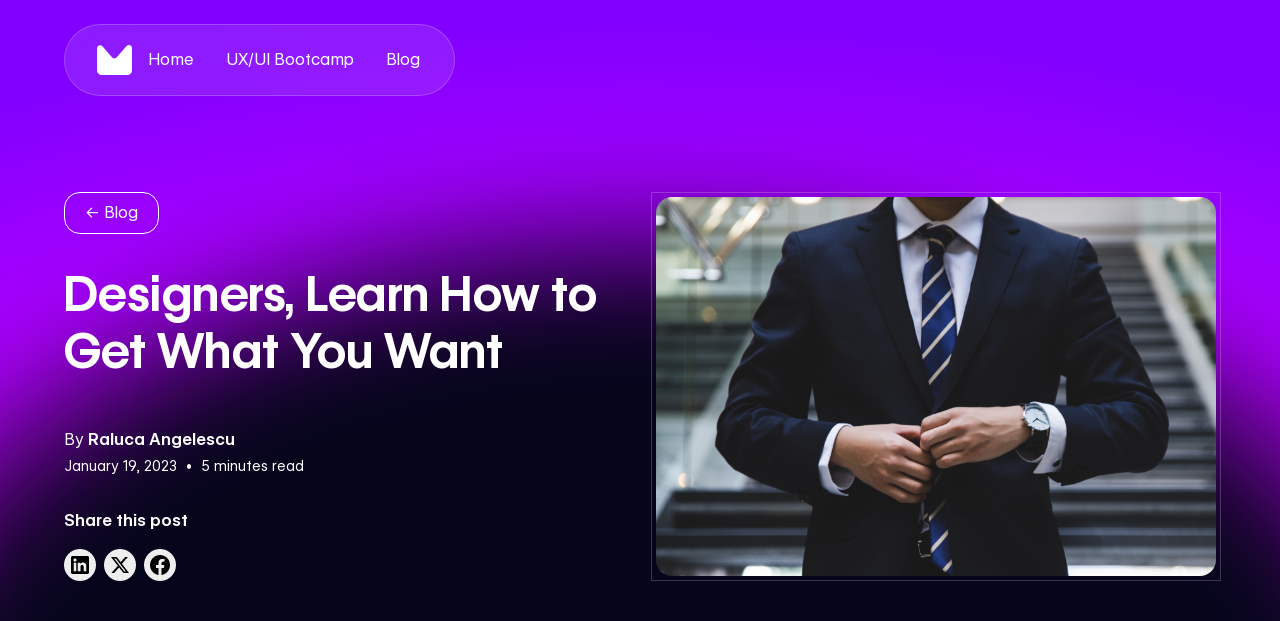

--- FILE ---
content_type: text/html; charset=utf-8
request_url: https://www.mentodesign.academy/blog/designers-learn-how-to-get-what-you-want
body_size: 16286
content:
<!DOCTYPE html><!-- Last Published: Thu Jan 22 2026 10:33:05 GMT+0000 (Coordinated Universal Time) --><html data-wf-domain="www.mentodesign.academy" data-wf-page="6602f2d1fdd2d5b0882634b7" data-wf-site="65f7179dda0ebbf122fc502c" lang="en" data-wf-collection="6602f2d1fdd2d5b0882634ae" data-wf-item-slug="designers-learn-how-to-get-what-you-want"><head><meta charset="utf-8"/><title>Designers, Learn How to Get What You Want</title><meta content="Negotiation is an essential skill for any designer, whether you&#x27;re working in-house or as a freelancer. From understanding your own value, to setting clear goals and boundaries, we&#x27;ll cover everything you need to know to master the art of negotiation and succeed in your career as a designer." name="description"/><meta content="Designers, Learn How to Get What You Want" property="og:title"/><meta content="Negotiation is an essential skill for any designer, whether you&#x27;re working in-house or as a freelancer. From understanding your own value, to setting clear goals and boundaries, we&#x27;ll cover everything you need to know to master the art of negotiation and succeed in your career as a designer." property="og:description"/><meta content="https://cdn.prod.website-files.com/65f72fdb0d92f87b633cb923/6602f67c9f9a515b74dd04be_63cd6d7fb9a07148ff8b6202_Image.jpeg" property="og:image"/><meta content="Designers, Learn How to Get What You Want" property="twitter:title"/><meta content="Negotiation is an essential skill for any designer, whether you&#x27;re working in-house or as a freelancer. From understanding your own value, to setting clear goals and boundaries, we&#x27;ll cover everything you need to know to master the art of negotiation and succeed in your career as a designer." property="twitter:description"/><meta content="https://cdn.prod.website-files.com/65f72fdb0d92f87b633cb923/6602f67c9f9a515b74dd04be_63cd6d7fb9a07148ff8b6202_Image.jpeg" property="twitter:image"/><meta property="og:type" content="website"/><meta content="summary_large_image" name="twitter:card"/><meta content="width=device-width, initial-scale=1" name="viewport"/><link href="https://cdn.prod.website-files.com/65f7179dda0ebbf122fc502c/css/mda2024.webflow.shared.49ad855c5.min.css" rel="stylesheet" type="text/css" integrity="sha384-Sa2FXF3lJ3IRmDtustya9lpHAZNBQOtL6/ExdQLX6DPxt8L8BfcUIR9bOrhmyWsz" crossorigin="anonymous"/><script type="text/javascript">!function(o,c){var n=c.documentElement,t=" w-mod-";n.className+=t+"js",("ontouchstart"in o||o.DocumentTouch&&c instanceof DocumentTouch)&&(n.className+=t+"touch")}(window,document);</script><link href="https://cdn.prod.website-files.com/65f7179dda0ebbf122fc502c/65fb1358ece3b76c61911491_favico.png" rel="shortcut icon" type="image/x-icon"/><link href="https://cdn.prod.website-files.com/65f7179dda0ebbf122fc502c/65fb1349d51713f593f21215_favico-big.jpg" rel="apple-touch-icon"/><link href="https://www.mentodesign.academy/blog/designers-learn-how-to-get-what-you-want" rel="canonical"/><!-- Google Tag Manager -->
<script>(function(w,d,s,l,i){w[l]=w[l]||[];w[l].push({'gtm.start':
new Date().getTime(),event:'gtm.js'});var f=d.getElementsByTagName(s)[0],
j=d.createElement(s),dl=l!='dataLayer'?'&l='+l:'';j.async=true;j.src=
'https://www.googletagmanager.com/gtm.js?id='+i+dl;f.parentNode.insertBefore(j,f);
})(window,document,'script','dataLayer','GTM-MVJL8NSF');</script>
<!-- End Google Tag Manager -->

<!-- Keep this css code to improve the font quality-->
<style>
  * {
  -webkit-font-smoothing: antialiased;
  -moz-osx-font-smoothing: grayscale;
  -o-font-smoothing: antialiased;
}
</style>

<!-- Fade-In Animation -->
<style>
  .fadein {
    opacity: 0;
    transform: translate(0px, 20px);
    transition: opacity 0.5s ease-out, transform 0.5s ease-out;
  }

  @media only screen and (max-width: 767px) {
    .fadein {
      opacity: 1;
      transform: none;
    }
  }
  
  .fadein-visible {
    transform: none;
    opacity: 1;
  }
</style>

<!-- [Attributes by Finsweet] Disable scrolling -->
<script defer src="https://cdn.jsdelivr.net/npm/@finsweet/attributes-scrolldisable@1/scrolldisable.js"></script>

<!-- Site engine
<script 
  src="https://cdn.jsdelivr.net/gh/mentodesignacademy/website@1.2.0/dist/index.js" 
  dev-src="http://127.0.0.1:3000/dist/index.js"
  ></script>
-->
<!-- [Attributes by Finsweet] Social Share -->
<script defer src="https://cdn.jsdelivr.net/npm/@finsweet/attributes-socialshare@1/socialshare.js"></script><script type="text/javascript">window.__WEBFLOW_CURRENCY_SETTINGS = {"currencyCode":"USD","symbol":"$","decimal":".","fractionDigits":2,"group":",","template":"{{wf {\"path\":\"symbol\",\"type\":\"PlainText\"} }} {{wf {\"path\":\"amount\",\"type\":\"CommercePrice\"} }} {{wf {\"path\":\"currencyCode\",\"type\":\"PlainText\"} }}","hideDecimalForWholeNumbers":false};</script></head><body class="body-dark"><div class="w-embed w-iframe"><!-- Google Tag Manager (noscript) -->
<noscript><iframe src="https://www.googletagmanager.com/ns.html?id=GTM-MVJL8NSF"
height="0" width="0" style="display:none;visibility:hidden"></iframe></noscript>
<!-- End Google Tag Manager (noscript) --></div><div id="modal-ebook" fs-scrolldisable-element="when-visible" modal="free-course" class="login-modal1_component modal-free-course"><div class="image-modal-wrapper shadow-medium"><div class="image-modal-image_wrapper"><img src="https://cdn.prod.website-files.com/65f7179dda0ebbf122fc502c/662e2a297ae5350e2faf0b83_free-course.webp" loading="lazy" width="1200" height="Auto" alt="Image depicting a mailbox receiving a free UX/UI course letter" srcset="https://cdn.prod.website-files.com/65f7179dda0ebbf122fc502c/662e2a297ae5350e2faf0b83_free-course-p-500.webp 500w, https://cdn.prod.website-files.com/65f7179dda0ebbf122fc502c/662e2a297ae5350e2faf0b83_free-course-p-800.webp 800w, https://cdn.prod.website-files.com/65f7179dda0ebbf122fc502c/662e2a297ae5350e2faf0b83_free-course-p-1080.webp 1080w, https://cdn.prod.website-files.com/65f7179dda0ebbf122fc502c/662e2a297ae5350e2faf0b83_free-course-p-1600.webp 1600w, https://cdn.prod.website-files.com/65f7179dda0ebbf122fc502c/662e2a297ae5350e2faf0b83_free-course-p-2000.webp 2000w, https://cdn.prod.website-files.com/65f7179dda0ebbf122fc502c/662e2a297ae5350e2faf0b83_free-course.webp 2400w" sizes="100vw" class="cover-image"/></div><div id="w-node-_803b83a9-9d71-9acd-a0a8-51cef695d4d1-f695d4cd" class="login-modal1_content-wrapper"><div class="login-modal1_content"><div class="margin-bottom margin-xsmall"><div class="heading-style-h3 text-align-left">Wait! Don&#x27;t leave empty handed!</div></div><div class="margin-bottom margin-small"><p class="heading-style-h6 text-align-left">Get a Free UX/UI Course in Your Inbox Every Day for 15 Days</p></div><div class="margin-bottom margin-medium"><p class="text-align-left">By the end of this three-week crash course, you&#x27;ll have a much better understanding of the tech industry, the design craft, and all the knowledge you need to start building your career.</p></div><a href="/free-course/enrolment-form" class="button max-width-full w-button">Get the Free Course</a></div></div></div><a aria-label="Close Modal" data-w-id="803b83a9-9d71-9acd-a0a8-51cef695d4df" href="#" class="login-modal1_close-button w-inline-block"><div class="icon-embed-small hide-mobile-landscape w-embed"><svg width="100%" height="100%" viewBox="0 0 32 32" fill="none" xmlns="http://www.w3.org/2000/svg">
<path d="M24.056 23.5004L23.5004 24.056C23.1935 24.3628 22.696 24.3628 22.3892 24.056L16 17.6668L9.61078 24.056C9.30394 24.3628 8.80645 24.3628 8.49961 24.056L7.94403 23.5004C7.63719 23.1936 7.63719 22.6961 7.94403 22.3892L14.3332 16L7.94403 9.61081C7.63719 9.30397 7.63719 8.80648 7.94403 8.49964L8.49961 7.94406C8.80645 7.63721 9.30394 7.63721 9.61078 7.94406L16 14.3333L22.3892 7.94404C22.6961 7.6372 23.1935 7.6372 23.5004 7.94404L24.056 8.49963C24.3628 8.80647 24.3628 9.30395 24.056 9.61079L17.6667 16L24.056 22.3892C24.3628 22.6961 24.3628 23.1936 24.056 23.5004Z" fill="currentColor"/>
</svg></div><img src="https://cdn.prod.website-files.com/65f7179dda0ebbf122fc502c/65f9925f7761d99099b57825_icon_close-modal.svg" loading="lazy" alt="" class="show-mobile-landscape"/></a><div data-w-id="803b83a9-9d71-9acd-a0a8-51cef695d4e2" class="login-modal1_background-overlay"></div></div><div data-light-page="" class="page-wrapper"><div class="global-styles w-embed"><style>

/* Set color style to inherit */
.inherit-color * {
    color: inherit;
}

/* Focus state style for keyboard navigation for the focusable elements */
*[tabindex]:focus-visible,
  input[type="file"]:focus-visible {
   outline: 0.125rem solid #4d65ff;
   outline-offset: 0.125rem;
}

/* Get rid of top margin on first element in any rich text element */
.w-richtext > :not(div):first-child, .w-richtext > div:first-child > :first-child {
  margin-top: 0 !important;
}

/* Get rid of bottom margin on last element in any rich text element */
.w-richtext>:last-child, .w-richtext ol li:last-child, .w-richtext ul li:last-child {
	margin-bottom: 0 !important;
}

/* Prevent all click and hover interaction with an element */
.pointer-events-off {
	pointer-events: none;
}

/* Enables all click and hover interaction with an element */
.pointer-events-on {
  pointer-events: auto;
}

/* Create a class of .div-square which maintains a 1:1 dimension of a div */
.div-square::after {
	content: "";
	display: block;
	padding-bottom: 100%;
}

/* Make sure containers never lose their center alignment */
.container-medium,.container-small, .container-large {
	margin-right: auto !important;
  margin-left: auto !important;
}

/* 
Make the following elements inherit typography styles from the parent and not have hardcoded values. 
Important: You will not be able to style for example "All Links" in Designer with this CSS applied.
Uncomment this CSS to use it in the project. Leave this message for future hand-off.
*/
/*
a,
.w-input,
.w-select,
.w-tab-link,
.w-nav-link,
.w-dropdown-btn,
.w-dropdown-toggle,
.w-dropdown-link {
  color: inherit;
  text-decoration: inherit;
  font-size: inherit;
}
*/

/* Apply "..." after 3 lines of text */
.text-style-3lines {
	display: -webkit-box;
	overflow: hidden;
	-webkit-line-clamp: 3;
	-webkit-box-orient: vertical;
}

/* Apply "..." after 2 lines of text */
.text-style-2lines {
	display: -webkit-box;
	overflow: hidden;
	-webkit-line-clamp: 2;
	-webkit-box-orient: vertical;
}

/* Adds inline flex display */
.display-inlineflex {
  display: inline-flex;
}

/* These classes are never overwritten */
.hide {
  display: none !important;
}


@media screen and (max-width: 991px) {
    .hide, .hide-tablet {
        display: none !important;
    }
}
@media screen and (max-width: 767px) {
    .hide-mobile-landscape{
      display: none !important;
    }
}
@media screen and (max-width: 479px) {
    .hide-mobile{
      display: none !important;
    }
}
@media screen and (min-width: 768px) {
    .show-mobile-only{
      display: none !important;
    }
}

 
.margin-0 {
  margin: 0rem !important;
}
  
.padding-0 {
  padding: 0rem !important;
}

.spacing-clean {
padding: 0rem !important;
margin: 0rem !important;
}

.margin-top {
  margin-right: 0rem !important;
  margin-bottom: 0rem !important;
  margin-left: 0rem !important;
}

.padding-top {
  padding-right: 0rem !important;
  padding-bottom: 0rem !important;
  padding-left: 0rem !important;
}
  
.margin-right {
  margin-top: 0rem !important;
  margin-bottom: 0rem !important;
  margin-left: 0rem !important;
}

.padding-right {
  padding-top: 0rem !important;
  padding-bottom: 0rem !important;
  padding-left: 0rem !important;
}

.margin-bottom {
  margin-top: 0rem !important;
  margin-right: 0rem !important;
  margin-left: 0rem !important;
}

.padding-bottom {
  padding-top: 0rem !important;
  padding-right: 0rem !important;
  padding-left: 0rem !important;
}

.margin-left {
  margin-top: 0rem !important;
  margin-right: 0rem !important;
  margin-bottom: 0rem !important;
}
  
.padding-left {
  padding-top: 0rem !important;
  padding-right: 0rem !important;
  padding-bottom: 0rem !important;
}
  
.margin-horizontal {
  margin-top: 0rem !important;
  margin-bottom: 0rem !important;
}

.padding-horizontal {
  padding-top: 0rem !important;
  padding-bottom: 0rem !important;
}

.margin-vertical {
  margin-right: 0rem !important;
  margin-left: 0rem !important;
}
  
.padding-vertical {
  padding-right: 0rem !important;
  padding-left: 0rem !important;
}

/* Apply "..." at 100% width */
.truncate-width { 
		width: 100%; 
    white-space: nowrap; 
    overflow: hidden; 
    text-overflow: ellipsis; 
}
/* Removes native scrollbar */
.no-scrollbar {
    -ms-overflow-style: none;
    overflow: -moz-scrollbars-none; 
}

.no-scrollbar::-webkit-scrollbar {
    display: none;
}

</style></div><div class="w-embed"><style>
	@import url('https://cdn.jsdelivr.net/npm/swiper@11/swiper-bundle.min.css');
  
	.pagination {
    justify-content: center;
    align-items: center;
    padding-top: 1rem;
    display: flex;  
  }

  .swiper-pagination-bullet {
  	margin: 0 3px;
    border-radius: 1rem;
    transition: all.3s ease;
    width: 0.375rem;
    height: 0.375rem;
    background: #D9D9D9
    }

  .swiper-pagination-bullet-active {
  	width: 1.125rem;
    background: #ee00ff
    }
  
  .swiper-wrapper {
  	width: fit-content
    }
    
  @media screen and (max-width: 767px) {
      .c-masonry-item{
        margin-left: 0 !important;
        margin-right: 0 !important;
      }
  }
</style></div><div data-collapse="medium" data-animation="default" data-duration="400" data-w-id="0b23fd64-6281-80dd-8877-3ed36c35c3f9" data-easing="ease" data-easing2="ease" role="banner" class="navbar14_component w-nav"><div class="navbar14_container"><a href="/" class="navbar14_logo-link w-nav-brand"><img src="https://cdn.prod.website-files.com/65f7179dda0ebbf122fc502c/65f81bd38b5d0c7e240e90aa_square-white-logo.svg" loading="lazy" alt="" class="navbar14_logo"/></a><nav role="navigation" id="w-node-_0b23fd64-6281-80dd-8877-3ed36c35c3fd-6c35c3f9" class="navbar14_menu w-nav-menu"><div class="navbar14_menu-link-wrapper"><a href="/" class="navbar14_link text-color-white w-nav-link">Home</a><a href="/" class="navbar14_link text-color-white w-nav-link">UX/UI Bootcamp</a><a href="/blog" class="navbar14_link text-color-white w-nav-link">Blog</a></div></nav><div class="navbar14_menu-button w-nav-button"><div class="menu-icon2"><div class="menu-icon2_line-top"></div><div class="menu-icon2_line-middle"><div class="menu-icon_line-middle-inner"></div></div><div class="menu-icon2_line-bottom"></div></div></div></div></div><div class="main-wrapper"><header class="section_blog-post-header3 text-color-white margin-top margin-xxlarge"><div class="padding-global"><div class="container-large"><div class="padding-section-large"><div class="w-layout-grid blog-post-header3_component"><div class="blog-post-header3_title-wrapper"><div class="margin-bottom margin-medium"><a href="/blog" class="button is-secondary is-small is-alternate w-button">← Blog</a></div><div class="margin-bottom margin-large"><h1 class="heading-style-h2">Designers, Learn How to Get What You Want</h1></div><div class="blog-post-header3_content-top"><div class="blog-post-header3_author-wrapper"><div class="blog-post-header3_author-text"><div class="margin-right margin-tiny">By</div><div class="text-weight-semibold">Raluca Angelescu</div></div><div class="blog-post-header3_date-wrapper"><div class="text-size-small">January 19, 2023</div><div class="blog-post-header3_text-divider text-size-small">•</div><div read-time="" class="text-size-small">No read</div></div></div><div class="blog-post-header3_share-wrapper"><div class="text-weight-semibold">Share this post</div><div class="w-layout-grid blog-post-header3_share"><a fs-socialshare-element="linkedin" href="#" class="blog-post-header3_social-link is-alternate w-inline-block"><div class="icon-embed-xsmall w-embed"><svg width="100%" height="100%" viewBox="0 0 24 24" fill="none" xmlns="http://www.w3.org/2000/svg">
<path fill-rule="evenodd" clip-rule="evenodd" d="M4.5 3C3.67157 3 3 3.67157 3 4.5V19.5C3 20.3284 3.67157 21 4.5 21H19.5C20.3284 21 21 20.3284 21 19.5V4.5C21 3.67157 20.3284 3 19.5 3H4.5ZM8.52076 7.00272C8.52639 7.95897 7.81061 8.54819 6.96123 8.54397C6.16107 8.53975 5.46357 7.90272 5.46779 7.00413C5.47201 6.15897 6.13998 5.47975 7.00764 5.49944C7.88795 5.51913 8.52639 6.1646 8.52076 7.00272ZM12.2797 9.76176H9.75971H9.7583V18.3216H12.4217V18.1219C12.4217 17.742 12.4214 17.362 12.4211 16.9819V16.9818V16.9816V16.9815V16.9812C12.4203 15.9674 12.4194 14.9532 12.4246 13.9397C12.426 13.6936 12.4372 13.4377 12.5005 13.2028C12.7381 12.3253 13.5271 11.7586 14.4074 11.8979C14.9727 11.9864 15.3467 12.3141 15.5042 12.8471C15.6013 13.1803 15.6449 13.5389 15.6491 13.8863C15.6605 14.9339 15.6589 15.9815 15.6573 17.0292V17.0294C15.6567 17.3992 15.6561 17.769 15.6561 18.1388V18.3202H18.328V18.1149C18.328 17.6629 18.3278 17.211 18.3275 16.7591V16.759V16.7588C18.327 15.6293 18.3264 14.5001 18.3294 13.3702C18.3308 12.8597 18.276 12.3563 18.1508 11.8627C17.9638 11.1286 17.5771 10.5211 16.9485 10.0824C16.5027 9.77019 16.0133 9.5691 15.4663 9.5466C15.404 9.54401 15.3412 9.54062 15.2781 9.53721L15.2781 9.53721L15.2781 9.53721C14.9984 9.52209 14.7141 9.50673 14.4467 9.56066C13.6817 9.71394 13.0096 10.0641 12.5019 10.6814C12.4429 10.7522 12.3852 10.8241 12.2991 10.9314L12.2991 10.9315L12.2797 10.9557V9.76176ZM5.68164 18.3244H8.33242V9.76733H5.68164V18.3244Z" fill="CurrentColor"/>
</svg></div></a><a fs-socialshare-element="twitter" href="#" class="blog-post-header3_social-link is-alternate w-inline-block"><div class="icon-embed-xsmall w-embed"><svg width="100%" height="100%" viewBox="0 0 24 24" fill="none" xmlns="http://www.w3.org/2000/svg">
<path d="M17.1761 4H19.9362L13.9061 10.7774L21 20H15.4456L11.0951 14.4066L6.11723 20H3.35544L9.80517 12.7508L3 4H8.69545L12.6279 9.11262L17.1761 4ZM16.2073 18.3754H17.7368L7.86441 5.53928H6.2232L16.2073 18.3754Z" fill="CurrentColor"/>
</svg></div></a><a fs-socialshare-element="facebook" href="#" class="blog-post-header3_social-link is-alternate w-inline-block"><div class="icon-embed-xsmall w-embed"><svg width="100%" height="100%" viewBox="0 0 24 24" fill="none" xmlns="http://www.w3.org/2000/svg">
<path d="M22 12.0611C22 6.50451 17.5229 2 12 2C6.47715 2 2 6.50451 2 12.0611C2 17.0828 5.65684 21.2452 10.4375 22V14.9694H7.89844V12.0611H10.4375V9.84452C10.4375 7.32296 11.9305 5.93012 14.2146 5.93012C15.3088 5.93012 16.4531 6.12663 16.4531 6.12663V8.60261H15.1922C13.95 8.60261 13.5625 9.37822 13.5625 10.1739V12.0611H16.3359L15.8926 14.9694H13.5625V22C18.3432 21.2452 22 17.083 22 12.0611Z" fill="CurrentColor"/>
</svg></div></a></div></div></div></div><div class="blog-post-header3_image-wrapper card padding-0"><img src="https://cdn.prod.website-files.com/65f72fdb0d92f87b633cb923/6602f67c9f9a515b74dd04be_63cd6d7fb9a07148ff8b6202_Image.jpeg" loading="eager" alt="" class="blog-post-header3_image"/></div></div></div></div></div></header></div></div><div class="page-wrapper background-color-white"><div class="main-wrapper"><header class="section_content31"><div class="padding-global"><div class="container-large"><div class="padding-section-large"><div class="content31_component"><div class="content31_content"><div class="blog-post1-content_content"><div blog-post="" class="text-rich-text w-richtext"><p>“What makes a great UX practitioner?” someone asked me one day with genuine curiosity, unaware of what the Product Design role implies. “What do you need to know?”. As I tried to come up with an accurate answer, all the interactions I had racing through my mind, I realized how unexpected my answer would seem if I verbalized it. As people expect, Design is about having creativity and visual skills, and when it comes to digital Design, at least some basic tech knowledge. Even if all of those are true and are part of the Product Design role, they are not the ones that differentiate Designers.</p><p>If you dig deeper, you might think of their ability to organize and distill messy content into a simple system that makes sense for everyone. You might be thinking about communication and empathy. Or you might look into the constant give and take that the job entails. <strong>Product Design faces many constraints, from concrete ones (e.g., technical, budget, time) to abstract ones (e.g., culture, maturity). Whether it involves clients, users, or colleagues, the job of a Product Designer entails a great deal of negotiation. Being a great Designer means being a good negotiator sometimes.</strong></p><p>Situations where we need to negotiate something, are everywhere. Who does what? What if we have conflicting priorities? How do I convince my client to do more research? As Designers, we’ve all asked ourselves these questions at some point. Some endeavors might have been more successful than others, so let’s dive in and see how we can tip the scale to more successful negotiations.</p><h3>Top 5 tactics?</h3><p>The negotiation landscape is vast, even if we try to limit it to the Design field. We will not cover political negotiations or what persuasion tactics we can apply to get things our way. If we think beyond those, we realize that negotiation in our field is when humans interact with each other, trying to reach a common goal. It’s not always about dollars or deal terms; fundamentally, it’s about human interaction.</p><p>We always try to engage with other people with different backgrounds, opinions, goals, or roles, aiming to reach better agreements, whether these will be written on a piece of paper or not. <strong>Looking at negotiations through this lens brings forward certain principles that make you more likely to be effective. Tactics can vary from negotiation to negotiation, context to context, but sticking to some underlying principles is applicable across all areas. How can we improve human interaction and communication?</strong></p><h3>Slow down</h3><p>Going too fast is a mistake many people engaging in negotiations are making. If you are in a hurry, people can feel they are not being heard; they don’t get the chance to establish a real connection and have a dialogue. <strong>You limit the other person’s understanding and ability to connect with your rationale by quickly reciting your demands or opinions.</strong></p><p>Negotiations are usually tough, and stakes feel higher when they are personal or if they influence your work. Whether it’s about getting some budget for research or scrapping the CEO’s favorite feature because users don’t find any value in it, we rush to get our demands on the table as soon as possible and hope for the best. We allow the message to go out of our heads, not caring whether it has reached its destination and purpose. Defense mode kicks in, and we can’t wait to get out of an uncomfortable situation, which is absolutely natural.</p><p>It can be your hiring manager, colleague, client, or partner when you are trying to convince them where to go on vacation. Slowing down and giving others time to understand your needs can go a long way in both professional and personal life. <strong>So give yourself a little extra time explaining what your needs are and why, and allow others to process your message as questions. Leave room for proper judgment and understanding, enable your message to reach the other party, and you will be surprised at how fruitful dialogue can be.</strong></p><figure style="max-width:2529pxpx" class="w-richtext-align-fullwidth w-richtext-figure-type-image"><div><img src="https://cdn.prod.website-files.com/65f72fdb0d92f87b633cb923/6602f67c9f9a515b74dd04ed_63cd6c5ad7632e8fd35648ac_logan-weaver-lgnwvr-PJYOpJCcbRg-unsplash.webp" alt=""/></div></figure><h3><strong>Thinking about the other side</strong></h3><p>Whenever we don’t achieve what we want in a negotiation process, we tend to blame either ourselves for our poor negotiation skills or the other party for not offering us what we want. While these situations can be real, as with most things, negotiations are never black and white. Even if you deserve what you are demanding and the other party is willing to negotiate in your favor, it might not always be possible. <strong>External factors might come in, whether we are talking about business, tehnical, or strategy constraints. Have you helped them justify your demand? What are their constraints? Before concluding that the negotiation hit rock bottom, make sure you list your “whys” and practice active listening.</strong></p><p>Sometimes their hands are tied. <strong>Sometimes there are different currencies in which someone can reward you. When you come to more specific asks, people might not be able to respond and provide something right away, but they might enable something else. </strong>Clients might not always allow all the time in the world for research, but they might be able to help with extra resources such as experts or people to reach out to.</p><p>Proving a clear reason and listening to the other party make a great pair with being transparent. Many tensions, both in personal and professional life, come from not clearly expressing our expectations.</p><p>The need to be transparent and as open as possible about your strategy and intentions can depend on your context. Still, since we are talking about business and reaching a common goal, it’s helpful to be clear about your priorities and what you need and value most.<strong> If you are unclear, the other person might end the negotiation thinking they’ve met you halfway, but in reality, you are nowhere near your initial goal.</strong></p><p>When you show people the multidimensional you and give them a better understanding of your priorities, you might be surprised how things can go your way.</p><h3>Always come prepared</h3><p>Imagine you are driving to work daily, you go on trips, you’ve been doing it sore several years now; it became an automatism. You never think about it that much, and you have your routine. One day, someone accompanies you and asks you to teach them how to drive. No matter how great a driver you are, you still need time to think about each step you take. What order should I teach them, and what happens if they make a mistake?</p><p>It’s the same when we are negotiating with someone: <strong>no matter how firmly we believe that what we are asking is natural and the best thing to do, no matter how many times we’ve thought about it, it still requires significant effort to bring someone up to speed with your ideas. Something natural to us might suddenly become very unnatural.</strong></p><p>The key to a successful negotiation is to come as prepared as possible, whether there is a new freelance project you are negotiating your price for or a new feature in an ongoing one. Specifically to UX Design, you can bring no better argument than research, whether by talking and testing with your users or looking into the competition. <strong>It all comes down to having a “Why?” and how powerful it is.</strong></p><figure style="max-width:7952pxpx" class="w-richtext-align-fullwidth w-richtext-figure-type-image"><div><img src="https://cdn.prod.website-files.com/65f72fdb0d92f87b633cb923/6602f67c9f9a515b74dd04f1_63cd6c35763a9e6d8357f0cf_andre-hunter-ENyfrgkZb7M-unsplash.webp" alt=""/></div></figure><p>So, let’s do a quick recap of some guiding principles that will help you negotiate the next feature or workplace responsibility:</p><ol role="list"><li><strong>Don’t focus on tactics</strong>; you are not negotiating a hostage situation. Think about what you would do in a positive, honest human interaction;</li><li><strong>Don’t rush through a list of demands. </strong>Make time work for you, allowing the other person to understand you and what you want to achieve. We are more likely to go with things we know and to reject the unknown.</li><li><strong>Try to understand if the other party has constraints as well.</strong> Allow them to meet you halfway. Also, be transparent and clear about your needs; otherwise, people might conclude the negotiation in a way that is not beneficial to you, even though it seems like a success.</li><li><strong>Like any other thing in life, take some time to prepare.</strong> Information is power, and coming in prepared will also make you more confident and increase the chances of a successful negotiation.</li></ol></div></div><div class="blog-post1-content_content-bottom"><div class="blog-post1-content_share-wrapper"><div class="text-size-medium text-weight-semibold">Share this post</div><div class="w-layout-grid blog-post1-content_share"><a fs-socialshare-element="linkedin" href="#" class="blog-post1-content_social-link w-inline-block"><div class="icon-embed-xsmall w-embed"><svg width="100%" height="100%" viewBox="0 0 24 24" fill="none" xmlns="http://www.w3.org/2000/svg">
<path fill-rule="evenodd" clip-rule="evenodd" d="M4.5 3C3.67157 3 3 3.67157 3 4.5V19.5C3 20.3284 3.67157 21 4.5 21H19.5C20.3284 21 21 20.3284 21 19.5V4.5C21 3.67157 20.3284 3 19.5 3H4.5ZM8.52076 7.00272C8.52639 7.95897 7.81061 8.54819 6.96123 8.54397C6.16107 8.53975 5.46357 7.90272 5.46779 7.00413C5.47201 6.15897 6.13998 5.47975 7.00764 5.49944C7.88795 5.51913 8.52639 6.1646 8.52076 7.00272ZM12.2797 9.76176H9.75971H9.7583V18.3216H12.4217V18.1219C12.4217 17.742 12.4214 17.362 12.4211 16.9819V16.9818V16.9816V16.9815V16.9812C12.4203 15.9674 12.4194 14.9532 12.4246 13.9397C12.426 13.6936 12.4372 13.4377 12.5005 13.2028C12.7381 12.3253 13.5271 11.7586 14.4074 11.8979C14.9727 11.9864 15.3467 12.3141 15.5042 12.8471C15.6013 13.1803 15.6449 13.5389 15.6491 13.8863C15.6605 14.9339 15.6589 15.9815 15.6573 17.0292V17.0294C15.6567 17.3992 15.6561 17.769 15.6561 18.1388V18.3202H18.328V18.1149C18.328 17.6629 18.3278 17.211 18.3275 16.7591V16.759V16.7588C18.327 15.6293 18.3264 14.5001 18.3294 13.3702C18.3308 12.8597 18.276 12.3563 18.1508 11.8627C17.9638 11.1286 17.5771 10.5211 16.9485 10.0824C16.5027 9.77019 16.0133 9.5691 15.4663 9.5466C15.404 9.54401 15.3412 9.54062 15.2781 9.53721L15.2781 9.53721L15.2781 9.53721C14.9984 9.52209 14.7141 9.50673 14.4467 9.56066C13.6817 9.71394 13.0096 10.0641 12.5019 10.6814C12.4429 10.7522 12.3852 10.8241 12.2991 10.9314L12.2991 10.9315L12.2797 10.9557V9.76176ZM5.68164 18.3244H8.33242V9.76733H5.68164V18.3244Z" fill="CurrentColor"/>
</svg></div></a><a fs-socialshare-element="twitter" href="#" class="blog-post1-content_social-link w-inline-block"><div class="icon-embed-xsmall w-embed"><svg width="100%" height="100%" viewBox="0 0 24 24" fill="none" xmlns="http://www.w3.org/2000/svg">
<path d="M17.1761 4H19.9362L13.9061 10.7774L21 20H15.4456L11.0951 14.4066L6.11723 20H3.35544L9.80517 12.7508L3 4H8.69545L12.6279 9.11262L17.1761 4ZM16.2073 18.3754H17.7368L7.86441 5.53928H6.2232L16.2073 18.3754Z" fill="CurrentColor"/>
</svg></div></a><a fs-socialshare-element="facebook" href="#" class="blog-post1-content_social-link w-inline-block"><div class="icon-embed-xsmall w-embed"><svg width="100%" height="100%" viewBox="0 0 24 24" fill="none" xmlns="http://www.w3.org/2000/svg">
<path d="M22 12.0611C22 6.50451 17.5229 2 12 2C6.47715 2 2 6.50451 2 12.0611C2 17.0828 5.65684 21.2452 10.4375 22V14.9694H7.89844V12.0611H10.4375V9.84452C10.4375 7.32296 11.9305 5.93012 14.2146 5.93012C15.3088 5.93012 16.4531 6.12663 16.4531 6.12663V8.60261H15.1922C13.95 8.60261 13.5625 9.37822 13.5625 10.1739V12.0611H16.3359L15.8926 14.9694H13.5625V22C18.3432 21.2452 22 17.083 22 12.0611Z" fill="CurrentColor"/>
</svg></div></a></div></div></div><div class="blog-post1-content_divider"></div><div class="blog-post1-content_author-wrapper"><div class="blog-post1-content_author-image-wrapper"><img src="https://cdn.prod.website-files.com/65f72fdb0d92f87b633cb923/6602f45db49b1402b99def59_637e2476c03d73b1529a34fe_1646645151960.jpeg" loading="lazy" alt="" class="blog-post1-content_author-image"/></div><div class="blog-post1-content_author-text"><div>Author</div><div class="text-size-medium text-weight-semibold">Raluca Angelescu</div></div></div></div><div class="content31_newsletter"><div class="padding-tiny"><img src="https://cdn.prod.website-files.com/65f7179dda0ebbf122fc502c/66054d8681b0f4c8ea10ce72_bootcamp.png" loading="lazy" sizes="(max-width: 479px) 88vw, (max-width: 991px) 89vw, 26vw" srcset="https://cdn.prod.website-files.com/65f7179dda0ebbf122fc502c/66054d8681b0f4c8ea10ce72_bootcamp-p-500.png 500w, https://cdn.prod.website-files.com/65f7179dda0ebbf122fc502c/66054d8681b0f4c8ea10ce72_bootcamp.png 640w" alt="Bootcamp preview image" class="bootcamp-preview"/></div><div class="padding-medium"><div class="margin-bottom margin-xxsmall"><div class="heading-style-h6">UX/UI Design Bootcamp</div><div id="next-cohort">Next cohort starts Nextuary 35th, 2024</div></div><div class="margin-bottom margin-xsmall"><div id="next-cohort" class="text-size-small text-weight-bold">Part time • 24 weeks</div></div><a href="/" class="button w-button">Learn More</a></div></div></div></div></div></div></header><section class="section_blog-post1-related"><div class="padding-global"><div class="container-large"><div class="padding-section-large"><div class="margin-bottom margin-medium"><h4>Similar Articles</h4></div><div class="blog-post1-related_component"><div class="margin-bottom margin-xlarge"><div class="blog-post1-related_list-wrapper w-dyn-list"><div role="list" class="blog-post1-related_list w-dyn-items"><div role="listitem" class="w-dyn-item"><div class="blog-post1-related_item"><a href="/blog/mentor-up-how-to-unleash-your-potential-and-help-others-do-the-same" class="blog-post1-related_image-link w-inline-block"><div class="blog-post1-related_image-wrapper"><img src="https://cdn.prod.website-files.com/65f72fdb0d92f87b633cb923/6602f682261a51775551146a_63df7e3f8b6096294138ef6a_Image-9.jpeg" loading="lazy" alt="" class="blog-post1-related_image"/></div></a><a href="/blog/mentor-up-how-to-unleash-your-potential-and-help-others-do-the-same" class="blog-post1-related_category-link w-inline-block"><div>Leadership</div><div>•</div><div class="text-weight-light">Raluca Angelescu</div></a><a href="/blog/mentor-up-how-to-unleash-your-potential-and-help-others-do-the-same" class="blog-post1_title-link w-inline-block"><h6 class="heading-style-h6">Mentor Up: How to Unleash Your Potential and Help Others Do the Same</h6></a></div></div><div role="listitem" class="w-dyn-item"><div class="blog-post1-related_item"><a href="/blog/6-ways-web-accessibility-is-good-business" class="blog-post1-related_image-link w-inline-block"><div class="blog-post1-related_image-wrapper"><img src="https://cdn.prod.website-files.com/65f72fdb0d92f87b633cb923/6602f67a11647b3cdb30dd60_642024a2927bd508d41df1a9_Image-21.jpeg" loading="lazy" alt="" class="blog-post1-related_image"/></div></a><a href="/blog/6-ways-web-accessibility-is-good-business" class="blog-post1-related_category-link w-inline-block"><div>UX/UI Design</div><div>•</div><div class="text-weight-light">Zoe Bria</div></a><a href="/blog/6-ways-web-accessibility-is-good-business" class="blog-post1_title-link w-inline-block"><h6 class="heading-style-h6">6 Ways Web Accessibility Is Good Business</h6></a></div></div><div role="listitem" class="w-dyn-item"><div class="blog-post1-related_item"><a href="/blog/beyond-small-talk-how-to-build-meaningful-connections-in-your-professional-network" class="blog-post1-related_image-link w-inline-block"><div class="blog-post1-related_image-wrapper"><img src="https://cdn.prod.website-files.com/65f72fdb0d92f87b633cb923/6602f679ae072ad37f0e0d13_63ce7666e546a5d9a18edfe5_Image-6.jpeg" loading="lazy" alt="" class="blog-post1-related_image"/></div></a><a href="/blog/beyond-small-talk-how-to-build-meaningful-connections-in-your-professional-network" class="blog-post1-related_category-link w-inline-block"><div>Career</div><div>•</div><div class="text-weight-light">Raluca Angelescu</div></a><a href="/blog/beyond-small-talk-how-to-build-meaningful-connections-in-your-professional-network" class="blog-post1_title-link w-inline-block"><h6 class="heading-style-h6">Beyond Small Talk: How to Build Meaningful Connections in Your Professional Network</h6></a></div></div><div role="listitem" class="w-dyn-item"><div class="blog-post1-related_item"><a href="/blog/top-5-visual-mistakes-to-avoid-for-an-impactful-ux-portfolio" class="blog-post1-related_image-link w-inline-block"><div class="blog-post1-related_image-wrapper"><img src="https://cdn.prod.website-files.com/65f72fdb0d92f87b633cb923/6602f686280c6cd5bedcdfd3_647e4df4646a5af45774830a_sabri-tuzcu-wunVFNvqhfE-unsplash%25201.png" loading="lazy" alt="" class="blog-post1-related_image"/></div></a><a href="/blog/top-5-visual-mistakes-to-avoid-for-an-impactful-ux-portfolio" class="blog-post1-related_category-link w-inline-block"><div>Career</div><div>•</div><div class="text-weight-light">Raluca Angelescu</div></a><a href="/blog/top-5-visual-mistakes-to-avoid-for-an-impactful-ux-portfolio" class="blog-post1_title-link w-inline-block"><h6 class="heading-style-h6">Top 5 Visual Mistakes to Avoid for an Impactful UX Portfolio</h6></a></div></div></div></div></div></div></div></div></div></section></div><footer class="footer1_component"><div class="padding-global"><div class="container-large"><div class="padding-vertical padding-xxlarge"><div class="padding-bottom padding-xxlarge"><div class="w-layout-grid footer1_top-wrapper"><div class="footer1_left-wrapper"><div class="margin-bottom margin-small"><a href="#" class="footer1_logo-link w-nav-brand"><img src="https://cdn.prod.website-files.com/65f7179dda0ebbf122fc502c/660532471031a12e9773713d_logo-simple-fadedout.svg" loading="lazy" width="35" height="Auto" alt=""/></a></div></div><div class="w-layout-grid footer1_menu-wrapper"><div class="footer1_link-list"><div class="margin-bottom margin-xsmall"><div class="text-weight-semibold">Bootcamp</div></div><a href="https://mentodesign.academy/#curriculum" class="footer1_link-dark">Curriculum</a><a href="#" class="footer1_link-dark">Why Us</a><a href="#" class="footer1_link-dark">Alumni</a><a href="#" class="footer1_link-dark">Mentors</a><a href="#" class="footer1_link-dark">Pricing</a></div><div class="footer1_link-list"><div class="margin-bottom margin-xsmall"><div class="text-weight-semibold">Community</div></div><a href="/blog" class="footer1_link-dark">Blog</a><a href="https://www.meetup.com/mento-design-academy-group/" target="_blank" class="footer1_link-dark">Events</a></div><div class="footer1_link-list"><div class="margin-bottom margin-xsmall"><div class="text-weight-semibold">Follow us</div></div><a href="https://www.instagram.com/mentodesign.academy/" target="_blank" class="footer1_social-link-dark w-inline-block"><div class="icon-embed-xsmall w-embed"><svg width="100%" height="100%" viewBox="0 0 24 24" fill="none" xmlns="http://www.w3.org/2000/svg">
<path fill-rule="evenodd" clip-rule="evenodd" d="M16 3H8C5.23858 3 3 5.23858 3 8V16C3 18.7614 5.23858 21 8 21H16C18.7614 21 21 18.7614 21 16V8C21 5.23858 18.7614 3 16 3ZM19.25 16C19.2445 17.7926 17.7926 19.2445 16 19.25H8C6.20735 19.2445 4.75549 17.7926 4.75 16V8C4.75549 6.20735 6.20735 4.75549 8 4.75H16C17.7926 4.75549 19.2445 6.20735 19.25 8V16ZM16.75 8.25C17.3023 8.25 17.75 7.80228 17.75 7.25C17.75 6.69772 17.3023 6.25 16.75 6.25C16.1977 6.25 15.75 6.69772 15.75 7.25C15.75 7.80228 16.1977 8.25 16.75 8.25ZM12 7.5C9.51472 7.5 7.5 9.51472 7.5 12C7.5 14.4853 9.51472 16.5 12 16.5C14.4853 16.5 16.5 14.4853 16.5 12C16.5027 10.8057 16.0294 9.65957 15.1849 8.81508C14.3404 7.97059 13.1943 7.49734 12 7.5ZM9.25 12C9.25 13.5188 10.4812 14.75 12 14.75C13.5188 14.75 14.75 13.5188 14.75 12C14.75 10.4812 13.5188 9.25 12 9.25C10.4812 9.25 9.25 10.4812 9.25 12Z" fill="CurrentColor"/>
</svg></div><div>Instagram</div></a><a href="https://www.youtube.com/@MentoDesignAcademy" target="_blank" class="footer1_social-link-dark w-inline-block"><div class="icon-embed-xsmall w-embed"><svg width="100%" height="100%" viewBox="0 0 24 24" fill="none" xmlns="http://www.w3.org/2000/svg">
<path fill-rule="evenodd" clip-rule="evenodd" d="M20.5686 4.77345C21.5163 5.02692 22.2555 5.76903 22.5118 6.71673C23.1821 9.42042 23.1385 14.5321 22.5259 17.278C22.2724 18.2257 21.5303 18.965 20.5826 19.2213C17.9071 19.8831 5.92356 19.8015 3.40294 19.2213C2.45524 18.9678 1.71595 18.2257 1.45966 17.278C0.827391 14.7011 0.871044 9.25144 1.44558 6.73081C1.69905 5.78311 2.44116 5.04382 3.38886 4.78753C6.96561 4.0412 19.2956 4.282 20.5686 4.77345ZM9.86682 8.70227L15.6122 11.9974L9.86682 15.2925V8.70227Z" fill="CurrentColor"/>
</svg></div><div>Youtube</div></a><a href="https://www.linkedin.com/school/mento-design/" target="_blank" class="footer1_social-link-dark w-inline-block"><div class="icon-embed-xsmall w-embed"><svg width="100%" height="100%" viewBox="0 0 24 24" fill="none" xmlns="http://www.w3.org/2000/svg">
<path fill-rule="evenodd" clip-rule="evenodd" d="M4.5 3C3.67157 3 3 3.67157 3 4.5V19.5C3 20.3284 3.67157 21 4.5 21H19.5C20.3284 21 21 20.3284 21 19.5V4.5C21 3.67157 20.3284 3 19.5 3H4.5ZM8.52076 7.00272C8.52639 7.95897 7.81061 8.54819 6.96123 8.54397C6.16107 8.53975 5.46357 7.90272 5.46779 7.00413C5.47201 6.15897 6.13998 5.47975 7.00764 5.49944C7.88795 5.51913 8.52639 6.1646 8.52076 7.00272ZM12.2797 9.76176H9.75971H9.7583V18.3216H12.4217V18.1219C12.4217 17.742 12.4214 17.362 12.4211 16.9819V16.9818V16.9816V16.9815V16.9812C12.4203 15.9674 12.4194 14.9532 12.4246 13.9397C12.426 13.6936 12.4372 13.4377 12.5005 13.2028C12.7381 12.3253 13.5271 11.7586 14.4074 11.8979C14.9727 11.9864 15.3467 12.3141 15.5042 12.8471C15.6013 13.1803 15.6449 13.5389 15.6491 13.8863C15.6605 14.9339 15.6589 15.9815 15.6573 17.0292V17.0294C15.6567 17.3992 15.6561 17.769 15.6561 18.1388V18.3202H18.328V18.1149C18.328 17.6629 18.3278 17.211 18.3275 16.7591V16.759V16.7588C18.327 15.6293 18.3264 14.5001 18.3294 13.3702C18.3308 12.8597 18.276 12.3563 18.1508 11.8627C17.9638 11.1286 17.5771 10.5211 16.9485 10.0824C16.5027 9.77019 16.0133 9.5691 15.4663 9.5466C15.404 9.54401 15.3412 9.54062 15.2781 9.53721L15.2781 9.53721L15.2781 9.53721C14.9984 9.52209 14.7141 9.50673 14.4467 9.56066C13.6817 9.71394 13.0096 10.0641 12.5019 10.6814C12.4429 10.7522 12.3852 10.8241 12.2991 10.9314L12.2991 10.9315L12.2797 10.9557V9.76176ZM5.68164 18.3244H8.33242V9.76733H5.68164V18.3244Z" fill="CurrentColor"/>
</svg></div><div>LinkedIn</div></a><a href="https://www.facebook.com/MentoDesignAcademy" target="_blank" class="footer1_social-link-dark w-inline-block"><div class="icon-embed-xsmall w-embed"><svg width="100%" height="100%" viewBox="0 0 24 24" fill="none" xmlns="http://www.w3.org/2000/svg">
<path d="M22 12.0611C22 6.50451 17.5229 2 12 2C6.47715 2 2 6.50451 2 12.0611C2 17.0828 5.65684 21.2452 10.4375 22V14.9694H7.89844V12.0611H10.4375V9.84452C10.4375 7.32296 11.9305 5.93012 14.2146 5.93012C15.3088 5.93012 16.4531 6.12663 16.4531 6.12663V8.60261H15.1922C13.95 8.60261 13.5625 9.37822 13.5625 10.1739V12.0611H16.3359L15.8926 14.9694H13.5625V22C18.3432 21.2452 22 17.083 22 12.0611Z" fill="CurrentColor"/>
</svg></div><div>Facebook</div></a></div></div></div></div><div class="line-divider-dark"></div><div class="padding-top padding-medium"><div class="footer1_bottom-wrapper"><div class="footer1_credit-text">© 2024 Mento Design Academy. All rights reserved.</div><div class="w-layout-grid footer1_legal-list"><a href="/legal/privacy-policy" class="footer1_legal-link-dark">Privacy Policy</a><a href="/legal/terms-and-conditions" class="footer1_legal-link-dark">Terms &amp; Conditions</a><a href="/legal/cookie-settings" class="footer1_legal-link-dark">Cookie Settings</a></div></div></div></div></div></div><div class="w-embed"><style>
.footer1_link-dark:hover::after {
    content: " →"; /* Add the arrow character */
    text-decoration: none !important;
}
</style></div></footer></div><script src="https://d3e54v103j8qbb.cloudfront.net/js/jquery-3.5.1.min.dc5e7f18c8.js?site=65f7179dda0ebbf122fc502c" type="text/javascript" integrity="sha256-9/aliU8dGd2tb6OSsuzixeV4y/faTqgFtohetphbbj0=" crossorigin="anonymous"></script><script src="https://cdn.prod.website-files.com/65f7179dda0ebbf122fc502c/js/webflow.schunk.36b8fb49256177c8.js" type="text/javascript" integrity="sha384-4abIlA5/v7XaW1HMXKBgnUuhnjBYJ/Z9C1OSg4OhmVw9O3QeHJ/qJqFBERCDPv7G" crossorigin="anonymous"></script><script src="https://cdn.prod.website-files.com/65f7179dda0ebbf122fc502c/js/webflow.schunk.cef8f3c034e5d392.js" type="text/javascript" integrity="sha384-YwdOLGtW42FgT4TVZt+N8vPKAIPBYwdRF45VFRTyKsbqb6pu4szJfdo4V2hafv/g" crossorigin="anonymous"></script><script src="https://cdn.prod.website-files.com/65f7179dda0ebbf122fc502c/js/webflow.91cf6e67.93c7606984862702.js" type="text/javascript" integrity="sha384-hNUEwJe3XdCoT9oFvH5HZbmmc4nzU9hsGeyblr6llza8Jxry+dLyr9HT73Arcjk0" crossorigin="anonymous"></script><script>
document.addEventListener('DOMContentLoaded', () => {
  
	/* -- Fade-In Animation -- */
	
	const observer = new IntersectionObserver((entries) => {
	  entries.forEach(entry => {
		if (entry.isIntersecting) {
		  entry.target.classList.add('fadein-visible');
		}
	  });
	}, {
	  threshold: 0.2 // Trigger when at least 10% of the element is in the viewport
	});

	// Target all elements with the class 'fadein'
	const fadeIns = document.querySelectorAll('.fadein');
	fadeIns.forEach(el => observer.observe(el));


	/* -- Switch Navbar Color -- */
  
	const navObserver = new IntersectionObserver((entries) => {
	  const navEntry = entries[0]; // Assuming we're only observing one element, so we directly access the first entry
	  const navbar = document.querySelector('.navbar14_container'); // Select the navbar element
	  if (!navEntry.isIntersecting) {
		navbar.classList.add('dark');
	  } else {
		navbar.classList.remove('dark');
	  }
	}, {
	  threshold: 0.1
	});

	// Target the element with the custom attribute 'data-light-page'
	const lightPageElement = document.querySelector('[data-light-page]');
	if(lightPageElement) {
	  navObserver.observe(lightPageElement);
	}

});
</script><script>
  document.addEventListener('DOMContentLoaded', () => {
    const isMobileDevice = () => /Android|webOS|iPhone|iPad|iPod|BlackBerry|IEMobile|Opera Mini/i.test(navigator.userAgent);
    
    const wordsPerMinute = 250;
    const secondsPerImage = 10;

    const blogPost = document.querySelector("[blog-post]");

    const words = blogPost.textContent.split(" ").length;
    
    const images = blogPost.getElementsByTagName("img").length;

    const totalMinutes = Math.floor((words /wordsPerMinute) + (images * secondsPerImage / 60));
    const totalSeconds = (words / wordsPerMinute) * 60 + (images * secondsPerImage);

    const readTimeDiv = document.querySelector("[read-time]");

    if (totalSeconds < 60) {
          readTimeDiv.textContent = `Snippet`;
      } else if (totalMinutes === 1) {
          readTimeDiv.textContent = `Quick read`;
      } else {
          readTimeDiv.textContent = `${totalMinutes} minutes read`;
    	}

    function updateFirstMondayOfNextMonth() {
        const now = new Date();
        // Set the date to the first day of the next month
        const firstDayNextMonth = new Date(now.getFullYear(), now.getMonth() + 1, 1);
        // Find the day of the week for the first day of the next month (0 is Sunday, 1 is Monday, etc.)
        let dayOfWeek = firstDayNextMonth.getDay();
        // Calculate how many days to add to get to the first Monday
        // If the first day is already a Monday (1), no days need to be added.
        // If the first day is a Sunday (0), we add 1.
        // For any other day, we calculate the days to add to reach the next Monday.
        let addDays = (dayOfWeek === 0 ? 1 : (dayOfWeek === 1 ? 0 : 8 - dayOfWeek));
        let firstMonday = new Date(firstDayNextMonth.setDate(firstDayNextMonth.getDate() + addDays));
        
        // Formatting the date
        const options = { month: 'long', day: 'numeric', year: 'numeric' };
        let formattedDate = firstMonday.toLocaleDateString('en-US', options);
        
        // Adding suffix to day
        const dayOfMonth = firstMonday.getDate();
        let suffix = 'th';
        if (dayOfMonth === 1 || dayOfMonth === 21 || dayOfMonth === 31) {
            suffix = 'st';
        } else if (dayOfMonth === 2 || dayOfMonth === 22) {
            suffix = 'nd';
        } else if (dayOfMonth === 3 || dayOfMonth === 23) {
            suffix = 'rd';
        }
        
        // Replacing the day number with the number + suffix
        formattedDate = formattedDate.replace(dayOfMonth, `${dayOfMonth}${suffix}`);
        
        // Update the content of the HTML paragraph tag with ID "next-cohort"
        document.getElementById("next-cohort").innerText = `Next cohort starts ${formattedDate}`;
    }

    // Call the function to update the content
    updateFirstMondayOfNextMonth();

    /* -- EXIT INTENT POPUP -- */
    const CookieService = {
        setCookie(name, value, days) {
            const date = new Date();
            date.setTime(date.getTime() + (days * 24 * 60 * 60 * 1000));
            const expires = days ? '; expires=' + date.toUTCString() : '';
            document.cookie = name + '=' + (value || '')  + expires + '; path=/;';
        },

        getCookie(name) {
            const cookieValue = document.cookie
                .split('; ')
                .find(row => row.startsWith(name))
                ?.split('=')[1];
            return cookieValue || null;
        },
        deleteCookie(name) {
            document.cookie = name + '=; expires=Thu, 01 Jan 1970 00:00:01 GMT; path=/;';
        }
    };

    const exitPopup = document.querySelector('[modal="free-course"]');

    const showPopup = () => {
        if (!CookieService.getCookie('exitIntentShown')) {
            exitPopup.style.display = 'flex';
            CookieService.setCookie('exitIntentShown', true, 3);
            document.removeEventListener('mouseout', mouseEvent);
            window.removeEventListener('scroll', scrollEvent);
            clearTimeout(timeOutEvent);
        }
    };

    const mouseEvent = e => {
        const shouldShowExitIntent = 
            !e.toElement && 
            !e.relatedTarget &&
            e.clientY < 10;

        if (shouldShowExitIntent) {
            showPopup();
        }
    };

		if(isMobileDevice()) {
      const scrollEvent = () => {
          const scrolledPercentage = 
              (window.scrollY / (document.documentElement.scrollHeight - window.innerHeight)) * 100;

          if (scrolledPercentage > 50) {
              showPopup();
          }
      };

      let timeOutEvent = setTimeout(() => {
          showPopup();
      }, 30000); // 30000 milliseconds = 30 seconds

      if (!CookieService.getCookie('exitIntentShown')) {
          window.addEventListener('scroll', scrollEvent);
      }
    }

    // Adding event listeners if popup hasn't been shown
    if (!CookieService.getCookie('exitIntentShown')) {
        document.addEventListener('mouseout', mouseEvent);
    }

  });
</script></body></html>

--- FILE ---
content_type: text/css
request_url: https://cdn.prod.website-files.com/65f7179dda0ebbf122fc502c/css/mda2024.webflow.shared.49ad855c5.min.css
body_size: 21585
content:
html{-webkit-text-size-adjust:100%;-ms-text-size-adjust:100%;font-family:sans-serif}body{margin:0}article,aside,details,figcaption,figure,footer,header,hgroup,main,menu,nav,section,summary{display:block}audio,canvas,progress,video{vertical-align:baseline;display:inline-block}audio:not([controls]){height:0;display:none}[hidden],template{display:none}a{background-color:#0000}a:active,a:hover{outline:0}abbr[title]{border-bottom:1px dotted}b,strong{font-weight:700}dfn{font-style:italic}h1{margin:.67em 0;font-size:2em}mark{color:#000;background:#ff0}small{font-size:80%}sub,sup{vertical-align:baseline;font-size:75%;line-height:0;position:relative}sup{top:-.5em}sub{bottom:-.25em}img{border:0}svg:not(:root){overflow:hidden}hr{box-sizing:content-box;height:0}pre{overflow:auto}code,kbd,pre,samp{font-family:monospace;font-size:1em}button,input,optgroup,select,textarea{color:inherit;font:inherit;margin:0}button{overflow:visible}button,select{text-transform:none}button,html input[type=button],input[type=reset]{-webkit-appearance:button;cursor:pointer}button[disabled],html input[disabled]{cursor:default}button::-moz-focus-inner,input::-moz-focus-inner{border:0;padding:0}input{line-height:normal}input[type=checkbox],input[type=radio]{box-sizing:border-box;padding:0}input[type=number]::-webkit-inner-spin-button,input[type=number]::-webkit-outer-spin-button{height:auto}input[type=search]{-webkit-appearance:none}input[type=search]::-webkit-search-cancel-button,input[type=search]::-webkit-search-decoration{-webkit-appearance:none}legend{border:0;padding:0}textarea{overflow:auto}optgroup{font-weight:700}table{border-collapse:collapse;border-spacing:0}td,th{padding:0}@font-face{font-family:webflow-icons;src:url([data-uri])format("truetype");font-weight:400;font-style:normal}[class^=w-icon-],[class*=\ w-icon-]{speak:none;font-variant:normal;text-transform:none;-webkit-font-smoothing:antialiased;-moz-osx-font-smoothing:grayscale;font-style:normal;font-weight:400;line-height:1;font-family:webflow-icons!important}.w-icon-slider-right:before{content:""}.w-icon-slider-left:before{content:""}.w-icon-nav-menu:before{content:""}.w-icon-arrow-down:before,.w-icon-dropdown-toggle:before{content:""}.w-icon-file-upload-remove:before{content:""}.w-icon-file-upload-icon:before{content:""}*{box-sizing:border-box}html{height:100%}body{color:#333;background-color:#fff;min-height:100%;margin:0;font-family:Arial,sans-serif;font-size:14px;line-height:20px}img{vertical-align:middle;max-width:100%;display:inline-block}html.w-mod-touch *{background-attachment:scroll!important}.w-block{display:block}.w-inline-block{max-width:100%;display:inline-block}.w-clearfix:before,.w-clearfix:after{content:" ";grid-area:1/1/2/2;display:table}.w-clearfix:after{clear:both}.w-hidden{display:none}.w-button{color:#fff;line-height:inherit;cursor:pointer;background-color:#3898ec;border:0;border-radius:0;padding:9px 15px;text-decoration:none;display:inline-block}input.w-button{-webkit-appearance:button}html[data-w-dynpage] [data-w-cloak]{color:#0000!important}.w-code-block{margin:unset}pre.w-code-block code{all:inherit}.w-optimization{display:contents}.w-webflow-badge,.w-webflow-badge>img{box-sizing:unset;width:unset;height:unset;max-height:unset;max-width:unset;min-height:unset;min-width:unset;margin:unset;padding:unset;float:unset;clear:unset;border:unset;border-radius:unset;background:unset;background-image:unset;background-position:unset;background-size:unset;background-repeat:unset;background-origin:unset;background-clip:unset;background-attachment:unset;background-color:unset;box-shadow:unset;transform:unset;direction:unset;font-family:unset;font-weight:unset;color:unset;font-size:unset;line-height:unset;font-style:unset;font-variant:unset;text-align:unset;letter-spacing:unset;-webkit-text-decoration:unset;text-decoration:unset;text-indent:unset;text-transform:unset;list-style-type:unset;text-shadow:unset;vertical-align:unset;cursor:unset;white-space:unset;word-break:unset;word-spacing:unset;word-wrap:unset;transition:unset}.w-webflow-badge{white-space:nowrap;cursor:pointer;box-shadow:0 0 0 1px #0000001a,0 1px 3px #0000001a;visibility:visible!important;opacity:1!important;z-index:2147483647!important;color:#aaadb0!important;overflow:unset!important;background-color:#fff!important;border-radius:3px!important;width:auto!important;height:auto!important;margin:0!important;padding:6px!important;font-size:12px!important;line-height:14px!important;text-decoration:none!important;display:inline-block!important;position:fixed!important;inset:auto 12px 12px auto!important;transform:none!important}.w-webflow-badge>img{position:unset;visibility:unset!important;opacity:1!important;vertical-align:middle!important;display:inline-block!important}h1,h2,h3,h4,h5,h6{margin-bottom:10px;font-weight:700}h1{margin-top:20px;font-size:38px;line-height:44px}h2{margin-top:20px;font-size:32px;line-height:36px}h3{margin-top:20px;font-size:24px;line-height:30px}h4{margin-top:10px;font-size:18px;line-height:24px}h5{margin-top:10px;font-size:14px;line-height:20px}h6{margin-top:10px;font-size:12px;line-height:18px}p{margin-top:0;margin-bottom:10px}blockquote{border-left:5px solid #e2e2e2;margin:0 0 10px;padding:10px 20px;font-size:18px;line-height:22px}figure{margin:0 0 10px}ul,ol{margin-top:0;margin-bottom:10px;padding-left:40px}.w-list-unstyled{padding-left:0;list-style:none}.w-embed:before,.w-embed:after{content:" ";grid-area:1/1/2/2;display:table}.w-embed:after{clear:both}.w-video{width:100%;padding:0;position:relative}.w-video iframe,.w-video object,.w-video embed{border:none;width:100%;height:100%;position:absolute;top:0;left:0}fieldset{border:0;margin:0;padding:0}button,[type=button],[type=reset]{cursor:pointer;-webkit-appearance:button;border:0}.w-form{margin:0 0 15px}.w-form-done{text-align:center;background-color:#ddd;padding:20px;display:none}.w-form-fail{background-color:#ffdede;margin-top:10px;padding:10px;display:none}label{margin-bottom:5px;font-weight:700;display:block}.w-input,.w-select{color:#333;vertical-align:middle;background-color:#fff;border:1px solid #ccc;width:100%;height:38px;margin-bottom:10px;padding:8px 12px;font-size:14px;line-height:1.42857;display:block}.w-input::placeholder,.w-select::placeholder{color:#999}.w-input:focus,.w-select:focus{border-color:#3898ec;outline:0}.w-input[disabled],.w-select[disabled],.w-input[readonly],.w-select[readonly],fieldset[disabled] .w-input,fieldset[disabled] .w-select{cursor:not-allowed}.w-input[disabled]:not(.w-input-disabled),.w-select[disabled]:not(.w-input-disabled),.w-input[readonly],.w-select[readonly],fieldset[disabled]:not(.w-input-disabled) .w-input,fieldset[disabled]:not(.w-input-disabled) .w-select{background-color:#eee}textarea.w-input,textarea.w-select{height:auto}.w-select{background-color:#f3f3f3}.w-select[multiple]{height:auto}.w-form-label{cursor:pointer;margin-bottom:0;font-weight:400;display:inline-block}.w-radio{margin-bottom:5px;padding-left:20px;display:block}.w-radio:before,.w-radio:after{content:" ";grid-area:1/1/2/2;display:table}.w-radio:after{clear:both}.w-radio-input{float:left;margin:3px 0 0 -20px;line-height:normal}.w-file-upload{margin-bottom:10px;display:block}.w-file-upload-input{opacity:0;z-index:-100;width:.1px;height:.1px;position:absolute;overflow:hidden}.w-file-upload-default,.w-file-upload-uploading,.w-file-upload-success{color:#333;display:inline-block}.w-file-upload-error{margin-top:10px;display:block}.w-file-upload-default.w-hidden,.w-file-upload-uploading.w-hidden,.w-file-upload-error.w-hidden,.w-file-upload-success.w-hidden{display:none}.w-file-upload-uploading-btn{cursor:pointer;background-color:#fafafa;border:1px solid #ccc;margin:0;padding:8px 12px;font-size:14px;font-weight:400;display:flex}.w-file-upload-file{background-color:#fafafa;border:1px solid #ccc;flex-grow:1;justify-content:space-between;margin:0;padding:8px 9px 8px 11px;display:flex}.w-file-upload-file-name{font-size:14px;font-weight:400;display:block}.w-file-remove-link{cursor:pointer;width:auto;height:auto;margin-top:3px;margin-left:10px;padding:3px;display:block}.w-icon-file-upload-remove{margin:auto;font-size:10px}.w-file-upload-error-msg{color:#ea384c;padding:2px 0;display:inline-block}.w-file-upload-info{padding:0 12px;line-height:38px;display:inline-block}.w-file-upload-label{cursor:pointer;background-color:#fafafa;border:1px solid #ccc;margin:0;padding:8px 12px;font-size:14px;font-weight:400;display:inline-block}.w-icon-file-upload-icon,.w-icon-file-upload-uploading{width:20px;margin-right:8px;display:inline-block}.w-icon-file-upload-uploading{height:20px}.w-container{max-width:940px;margin-left:auto;margin-right:auto}.w-container:before,.w-container:after{content:" ";grid-area:1/1/2/2;display:table}.w-container:after{clear:both}.w-container .w-row{margin-left:-10px;margin-right:-10px}.w-row:before,.w-row:after{content:" ";grid-area:1/1/2/2;display:table}.w-row:after{clear:both}.w-row .w-row{margin-left:0;margin-right:0}.w-col{float:left;width:100%;min-height:1px;padding-left:10px;padding-right:10px;position:relative}.w-col .w-col{padding-left:0;padding-right:0}.w-col-1{width:8.33333%}.w-col-2{width:16.6667%}.w-col-3{width:25%}.w-col-4{width:33.3333%}.w-col-5{width:41.6667%}.w-col-6{width:50%}.w-col-7{width:58.3333%}.w-col-8{width:66.6667%}.w-col-9{width:75%}.w-col-10{width:83.3333%}.w-col-11{width:91.6667%}.w-col-12{width:100%}.w-hidden-main{display:none!important}@media screen and (max-width:991px){.w-container{max-width:728px}.w-hidden-main{display:inherit!important}.w-hidden-medium{display:none!important}.w-col-medium-1{width:8.33333%}.w-col-medium-2{width:16.6667%}.w-col-medium-3{width:25%}.w-col-medium-4{width:33.3333%}.w-col-medium-5{width:41.6667%}.w-col-medium-6{width:50%}.w-col-medium-7{width:58.3333%}.w-col-medium-8{width:66.6667%}.w-col-medium-9{width:75%}.w-col-medium-10{width:83.3333%}.w-col-medium-11{width:91.6667%}.w-col-medium-12{width:100%}.w-col-stack{width:100%;left:auto;right:auto}}@media screen and (max-width:767px){.w-hidden-main,.w-hidden-medium{display:inherit!important}.w-hidden-small{display:none!important}.w-row,.w-container .w-row{margin-left:0;margin-right:0}.w-col{width:100%;left:auto;right:auto}.w-col-small-1{width:8.33333%}.w-col-small-2{width:16.6667%}.w-col-small-3{width:25%}.w-col-small-4{width:33.3333%}.w-col-small-5{width:41.6667%}.w-col-small-6{width:50%}.w-col-small-7{width:58.3333%}.w-col-small-8{width:66.6667%}.w-col-small-9{width:75%}.w-col-small-10{width:83.3333%}.w-col-small-11{width:91.6667%}.w-col-small-12{width:100%}}@media screen and (max-width:479px){.w-container{max-width:none}.w-hidden-main,.w-hidden-medium,.w-hidden-small{display:inherit!important}.w-hidden-tiny{display:none!important}.w-col{width:100%}.w-col-tiny-1{width:8.33333%}.w-col-tiny-2{width:16.6667%}.w-col-tiny-3{width:25%}.w-col-tiny-4{width:33.3333%}.w-col-tiny-5{width:41.6667%}.w-col-tiny-6{width:50%}.w-col-tiny-7{width:58.3333%}.w-col-tiny-8{width:66.6667%}.w-col-tiny-9{width:75%}.w-col-tiny-10{width:83.3333%}.w-col-tiny-11{width:91.6667%}.w-col-tiny-12{width:100%}}.w-widget{position:relative}.w-widget-map{width:100%;height:400px}.w-widget-map label{width:auto;display:inline}.w-widget-map img{max-width:inherit}.w-widget-map .gm-style-iw{text-align:center}.w-widget-map .gm-style-iw>button{display:none!important}.w-widget-twitter{overflow:hidden}.w-widget-twitter-count-shim{vertical-align:top;text-align:center;background:#fff;border:1px solid #758696;border-radius:3px;width:28px;height:20px;display:inline-block;position:relative}.w-widget-twitter-count-shim *{pointer-events:none;-webkit-user-select:none;user-select:none}.w-widget-twitter-count-shim .w-widget-twitter-count-inner{text-align:center;color:#999;font-family:serif;font-size:15px;line-height:12px;position:relative}.w-widget-twitter-count-shim .w-widget-twitter-count-clear{display:block;position:relative}.w-widget-twitter-count-shim.w--large{width:36px;height:28px}.w-widget-twitter-count-shim.w--large .w-widget-twitter-count-inner{font-size:18px;line-height:18px}.w-widget-twitter-count-shim:not(.w--vertical){margin-left:5px;margin-right:8px}.w-widget-twitter-count-shim:not(.w--vertical).w--large{margin-left:6px}.w-widget-twitter-count-shim:not(.w--vertical):before,.w-widget-twitter-count-shim:not(.w--vertical):after{content:" ";pointer-events:none;border:solid #0000;width:0;height:0;position:absolute;top:50%;left:0}.w-widget-twitter-count-shim:not(.w--vertical):before{border-width:4px;border-color:#75869600 #5d6c7b #75869600 #75869600;margin-top:-4px;margin-left:-9px}.w-widget-twitter-count-shim:not(.w--vertical).w--large:before{border-width:5px;margin-top:-5px;margin-left:-10px}.w-widget-twitter-count-shim:not(.w--vertical):after{border-width:4px;border-color:#fff0 #fff #fff0 #fff0;margin-top:-4px;margin-left:-8px}.w-widget-twitter-count-shim:not(.w--vertical).w--large:after{border-width:5px;margin-top:-5px;margin-left:-9px}.w-widget-twitter-count-shim.w--vertical{width:61px;height:33px;margin-bottom:8px}.w-widget-twitter-count-shim.w--vertical:before,.w-widget-twitter-count-shim.w--vertical:after{content:" ";pointer-events:none;border:solid #0000;width:0;height:0;position:absolute;top:100%;left:50%}.w-widget-twitter-count-shim.w--vertical:before{border-width:5px;border-color:#5d6c7b #75869600 #75869600;margin-left:-5px}.w-widget-twitter-count-shim.w--vertical:after{border-width:4px;border-color:#fff #fff0 #fff0;margin-left:-4px}.w-widget-twitter-count-shim.w--vertical .w-widget-twitter-count-inner{font-size:18px;line-height:22px}.w-widget-twitter-count-shim.w--vertical.w--large{width:76px}.w-background-video{color:#fff;height:500px;position:relative;overflow:hidden}.w-background-video>video{object-fit:cover;z-index:-100;background-position:50%;background-size:cover;width:100%;height:100%;margin:auto;position:absolute;inset:-100%}.w-background-video>video::-webkit-media-controls-start-playback-button{-webkit-appearance:none;display:none!important}.w-background-video--control{background-color:#0000;padding:0;position:absolute;bottom:1em;right:1em}.w-background-video--control>[hidden]{display:none!important}.w-slider{text-align:center;clear:both;-webkit-tap-highlight-color:#0000;tap-highlight-color:#0000;background:#ddd;height:300px;position:relative}.w-slider-mask{z-index:1;white-space:nowrap;height:100%;display:block;position:relative;left:0;right:0;overflow:hidden}.w-slide{vertical-align:top;white-space:normal;text-align:left;width:100%;height:100%;display:inline-block;position:relative}.w-slider-nav{z-index:2;text-align:center;-webkit-tap-highlight-color:#0000;tap-highlight-color:#0000;height:40px;margin:auto;padding-top:10px;position:absolute;inset:auto 0 0}.w-slider-nav.w-round>div{border-radius:100%}.w-slider-nav.w-num>div{font-size:inherit;line-height:inherit;width:auto;height:auto;padding:.2em .5em}.w-slider-nav.w-shadow>div{box-shadow:0 0 3px #3336}.w-slider-nav-invert{color:#fff}.w-slider-nav-invert>div{background-color:#2226}.w-slider-nav-invert>div.w-active{background-color:#222}.w-slider-dot{cursor:pointer;background-color:#fff6;width:1em;height:1em;margin:0 3px .5em;transition:background-color .1s,color .1s;display:inline-block;position:relative}.w-slider-dot.w-active{background-color:#fff}.w-slider-dot:focus{outline:none;box-shadow:0 0 0 2px #fff}.w-slider-dot:focus.w-active{box-shadow:none}.w-slider-arrow-left,.w-slider-arrow-right{cursor:pointer;color:#fff;-webkit-tap-highlight-color:#0000;tap-highlight-color:#0000;-webkit-user-select:none;user-select:none;width:80px;margin:auto;font-size:40px;position:absolute;inset:0;overflow:hidden}.w-slider-arrow-left [class^=w-icon-],.w-slider-arrow-right [class^=w-icon-],.w-slider-arrow-left [class*=\ w-icon-],.w-slider-arrow-right [class*=\ w-icon-]{position:absolute}.w-slider-arrow-left:focus,.w-slider-arrow-right:focus{outline:0}.w-slider-arrow-left{z-index:3;right:auto}.w-slider-arrow-right{z-index:4;left:auto}.w-icon-slider-left,.w-icon-slider-right{width:1em;height:1em;margin:auto;inset:0}.w-slider-aria-label{clip:rect(0 0 0 0);border:0;width:1px;height:1px;margin:-1px;padding:0;position:absolute;overflow:hidden}.w-slider-force-show{display:block!important}.w-dropdown{text-align:left;z-index:900;margin-left:auto;margin-right:auto;display:inline-block;position:relative}.w-dropdown-btn,.w-dropdown-toggle,.w-dropdown-link{vertical-align:top;color:#222;text-align:left;white-space:nowrap;margin-left:auto;margin-right:auto;padding:20px;text-decoration:none;position:relative}.w-dropdown-toggle{-webkit-user-select:none;user-select:none;cursor:pointer;padding-right:40px;display:inline-block}.w-dropdown-toggle:focus{outline:0}.w-icon-dropdown-toggle{width:1em;height:1em;margin:auto 20px auto auto;position:absolute;top:0;bottom:0;right:0}.w-dropdown-list{background:#ddd;min-width:100%;display:none;position:absolute}.w-dropdown-list.w--open{display:block}.w-dropdown-link{color:#222;padding:10px 20px;display:block}.w-dropdown-link.w--current{color:#0082f3}.w-dropdown-link:focus{outline:0}@media screen and (max-width:767px){.w-nav-brand{padding-left:10px}}.w-lightbox-backdrop{cursor:auto;letter-spacing:normal;text-indent:0;text-shadow:none;text-transform:none;visibility:visible;white-space:normal;word-break:normal;word-spacing:normal;word-wrap:normal;color:#fff;text-align:center;z-index:2000;opacity:0;-webkit-user-select:none;-moz-user-select:none;-webkit-tap-highlight-color:transparent;background:#000000e6;outline:0;font-family:Helvetica Neue,Helvetica,Ubuntu,Segoe UI,Verdana,sans-serif;font-size:17px;font-style:normal;font-weight:300;line-height:1.2;list-style:disc;position:fixed;inset:0;-webkit-transform:translate(0)}.w-lightbox-backdrop,.w-lightbox-container{-webkit-overflow-scrolling:touch;height:100%;overflow:auto}.w-lightbox-content{height:100vh;position:relative;overflow:hidden}.w-lightbox-view{opacity:0;width:100vw;height:100vh;position:absolute}.w-lightbox-view:before{content:"";height:100vh}.w-lightbox-group,.w-lightbox-group .w-lightbox-view,.w-lightbox-group .w-lightbox-view:before{height:86vh}.w-lightbox-frame,.w-lightbox-view:before{vertical-align:middle;display:inline-block}.w-lightbox-figure{margin:0;position:relative}.w-lightbox-group .w-lightbox-figure{cursor:pointer}.w-lightbox-img{width:auto;max-width:none;height:auto}.w-lightbox-image{float:none;max-width:100vw;max-height:100vh;display:block}.w-lightbox-group .w-lightbox-image{max-height:86vh}.w-lightbox-caption{text-align:left;text-overflow:ellipsis;white-space:nowrap;background:#0006;padding:.5em 1em;position:absolute;bottom:0;left:0;right:0;overflow:hidden}.w-lightbox-embed{width:100%;height:100%;position:absolute;inset:0}.w-lightbox-control{cursor:pointer;background-position:50%;background-repeat:no-repeat;background-size:24px;width:4em;transition:all .3s;position:absolute;top:0}.w-lightbox-left{background-image:url([data-uri]);display:none;bottom:0;left:0}.w-lightbox-right{background-image:url([data-uri]);display:none;bottom:0;right:0}.w-lightbox-close{background-image:url([data-uri]);background-size:18px;height:2.6em;right:0}.w-lightbox-strip{white-space:nowrap;padding:0 1vh;line-height:0;position:absolute;bottom:0;left:0;right:0;overflow:auto hidden}.w-lightbox-item{box-sizing:content-box;cursor:pointer;width:10vh;padding:2vh 1vh;display:inline-block;-webkit-transform:translate(0,0)}.w-lightbox-active{opacity:.3}.w-lightbox-thumbnail{background:#222;height:10vh;position:relative;overflow:hidden}.w-lightbox-thumbnail-image{position:absolute;top:0;left:0}.w-lightbox-thumbnail .w-lightbox-tall{width:100%;top:50%;transform:translateY(-50%)}.w-lightbox-thumbnail .w-lightbox-wide{height:100%;left:50%;transform:translate(-50%)}.w-lightbox-spinner{box-sizing:border-box;border:5px solid #0006;border-radius:50%;width:40px;height:40px;margin-top:-20px;margin-left:-20px;animation:.8s linear infinite spin;position:absolute;top:50%;left:50%}.w-lightbox-spinner:after{content:"";border:3px solid #0000;border-bottom-color:#fff;border-radius:50%;position:absolute;inset:-4px}.w-lightbox-hide{display:none}.w-lightbox-noscroll{overflow:hidden}@media (min-width:768px){.w-lightbox-content{height:96vh;margin-top:2vh}.w-lightbox-view,.w-lightbox-view:before{height:96vh}.w-lightbox-group,.w-lightbox-group .w-lightbox-view,.w-lightbox-group .w-lightbox-view:before{height:84vh}.w-lightbox-image{max-width:96vw;max-height:96vh}.w-lightbox-group .w-lightbox-image{max-width:82.3vw;max-height:84vh}.w-lightbox-left,.w-lightbox-right{opacity:.5;display:block}.w-lightbox-close{opacity:.8}.w-lightbox-control:hover{opacity:1}}.w-lightbox-inactive,.w-lightbox-inactive:hover{opacity:0}.w-richtext:before,.w-richtext:after{content:" ";grid-area:1/1/2/2;display:table}.w-richtext:after{clear:both}.w-richtext[contenteditable=true]:before,.w-richtext[contenteditable=true]:after{white-space:initial}.w-richtext ol,.w-richtext ul{overflow:hidden}.w-richtext .w-richtext-figure-selected.w-richtext-figure-type-video div:after,.w-richtext .w-richtext-figure-selected[data-rt-type=video] div:after,.w-richtext .w-richtext-figure-selected.w-richtext-figure-type-image div,.w-richtext .w-richtext-figure-selected[data-rt-type=image] div{outline:2px solid #2895f7}.w-richtext figure.w-richtext-figure-type-video>div:after,.w-richtext figure[data-rt-type=video]>div:after{content:"";display:none;position:absolute;inset:0}.w-richtext figure{max-width:60%;position:relative}.w-richtext figure>div:before{cursor:default!important}.w-richtext figure img{width:100%}.w-richtext figure figcaption.w-richtext-figcaption-placeholder{opacity:.6}.w-richtext figure div{color:#0000;font-size:0}.w-richtext figure.w-richtext-figure-type-image,.w-richtext figure[data-rt-type=image]{display:table}.w-richtext figure.w-richtext-figure-type-image>div,.w-richtext figure[data-rt-type=image]>div{display:inline-block}.w-richtext figure.w-richtext-figure-type-image>figcaption,.w-richtext figure[data-rt-type=image]>figcaption{caption-side:bottom;display:table-caption}.w-richtext figure.w-richtext-figure-type-video,.w-richtext figure[data-rt-type=video]{width:60%;height:0}.w-richtext figure.w-richtext-figure-type-video iframe,.w-richtext figure[data-rt-type=video] iframe{width:100%;height:100%;position:absolute;top:0;left:0}.w-richtext figure.w-richtext-figure-type-video>div,.w-richtext figure[data-rt-type=video]>div{width:100%}.w-richtext figure.w-richtext-align-center{clear:both;margin-left:auto;margin-right:auto}.w-richtext figure.w-richtext-align-center.w-richtext-figure-type-image>div,.w-richtext figure.w-richtext-align-center[data-rt-type=image]>div{max-width:100%}.w-richtext figure.w-richtext-align-normal{clear:both}.w-richtext figure.w-richtext-align-fullwidth{text-align:center;clear:both;width:100%;max-width:100%;margin-left:auto;margin-right:auto;display:block}.w-richtext figure.w-richtext-align-fullwidth>div{padding-bottom:inherit;display:inline-block}.w-richtext figure.w-richtext-align-fullwidth>figcaption{display:block}.w-richtext figure.w-richtext-align-floatleft{float:left;clear:none;margin-right:15px}.w-richtext figure.w-richtext-align-floatright{float:right;clear:none;margin-left:15px}.w-nav{z-index:1000;background:#ddd;position:relative}.w-nav:before,.w-nav:after{content:" ";grid-area:1/1/2/2;display:table}.w-nav:after{clear:both}.w-nav-brand{float:left;color:#333;text-decoration:none;position:relative}.w-nav-link{vertical-align:top;color:#222;text-align:left;margin-left:auto;margin-right:auto;padding:20px;text-decoration:none;display:inline-block;position:relative}.w-nav-link.w--current{color:#0082f3}.w-nav-menu{float:right;position:relative}[data-nav-menu-open]{text-align:center;background:#c8c8c8;min-width:200px;position:absolute;top:100%;left:0;right:0;overflow:visible;display:block!important}.w--nav-link-open{display:block;position:relative}.w-nav-overlay{width:100%;display:none;position:absolute;top:100%;left:0;right:0;overflow:hidden}.w-nav-overlay [data-nav-menu-open]{top:0}.w-nav[data-animation=over-left] .w-nav-overlay{width:auto}.w-nav[data-animation=over-left] .w-nav-overlay,.w-nav[data-animation=over-left] [data-nav-menu-open]{z-index:1;top:0;right:auto}.w-nav[data-animation=over-right] .w-nav-overlay{width:auto}.w-nav[data-animation=over-right] .w-nav-overlay,.w-nav[data-animation=over-right] [data-nav-menu-open]{z-index:1;top:0;left:auto}.w-nav-button{float:right;cursor:pointer;-webkit-tap-highlight-color:#0000;tap-highlight-color:#0000;-webkit-user-select:none;user-select:none;padding:18px;font-size:24px;display:none;position:relative}.w-nav-button:focus{outline:0}.w-nav-button.w--open{color:#fff;background-color:#c8c8c8}.w-nav[data-collapse=all] .w-nav-menu{display:none}.w-nav[data-collapse=all] .w-nav-button,.w--nav-dropdown-open,.w--nav-dropdown-toggle-open{display:block}.w--nav-dropdown-list-open{position:static}@media screen and (max-width:991px){.w-nav[data-collapse=medium] .w-nav-menu{display:none}.w-nav[data-collapse=medium] .w-nav-button{display:block}}@media screen and (max-width:767px){.w-nav[data-collapse=small] .w-nav-menu{display:none}.w-nav[data-collapse=small] .w-nav-button{display:block}.w-nav-brand{padding-left:10px}}@media screen and (max-width:479px){.w-nav[data-collapse=tiny] .w-nav-menu{display:none}.w-nav[data-collapse=tiny] .w-nav-button{display:block}}.w-tabs{position:relative}.w-tabs:before,.w-tabs:after{content:" ";grid-area:1/1/2/2;display:table}.w-tabs:after{clear:both}.w-tab-menu{position:relative}.w-tab-link{vertical-align:top;text-align:left;cursor:pointer;color:#222;background-color:#ddd;padding:9px 30px;text-decoration:none;display:inline-block;position:relative}.w-tab-link.w--current{background-color:#c8c8c8}.w-tab-link:focus{outline:0}.w-tab-content{display:block;position:relative;overflow:hidden}.w-tab-pane{display:none;position:relative}.w--tab-active{display:block}@media screen and (max-width:479px){.w-tab-link{display:block}}.w-ix-emptyfix:after{content:""}@keyframes spin{0%{transform:rotate(0)}to{transform:rotate(360deg)}}.w-dyn-empty{background-color:#ddd;padding:10px}.w-dyn-hide,.w-dyn-bind-empty,.w-condition-invisible{display:none!important}.wf-layout-layout{display:grid}@font-face{font-family:WF Visual Sans;src:url(https://cdn.prod.website-files.com/65f7179dda0ebbf122fc502c/65fc12f220f0578941a0a5e9_WFVisualSans-SemiBold.woff)format("woff");font-weight:600;font-style:normal;font-display:swap}@font-face{font-family:WF Visual Sans Text;src:url(https://cdn.prod.website-files.com/65f7179dda0ebbf122fc502c/65fc12f27abbb3ff4abda0ed_WFVisualSans-RegularText.woff)format("woff");font-weight:400;font-style:normal;font-display:swap}@font-face{font-family:WF Visual Sans;src:url(https://cdn.prod.website-files.com/65f7179dda0ebbf122fc502c/65fc12f2a680bc0be68c6ab7_WFVisualSans-Regular.woff)format("woff");font-weight:400;font-style:normal;font-display:swap}@font-face{font-family:WF Visual Sans;src:url(https://cdn.prod.website-files.com/65f7179dda0ebbf122fc502c/65fc12f2a680bc0be68c6aba_WFVisualSans-Medium.woff)format("woff");font-weight:500;font-style:normal;font-display:swap}@font-face{font-family:WF Visual Sans Text;src:url(https://cdn.prod.website-files.com/65f7179dda0ebbf122fc502c/65fc12f2a3e7d2936d8a67a1_WFVisualSans-SemiBoldText.woff)format("woff");font-weight:600;font-style:normal;font-display:swap}:root{--background-color--background-primary:var(--base-color-neutral--white);--text-color--text-primary:var(--base-color-neutral--black);--link-color--link-primary:var(--base-color-neutral--black);--base-color-brand--purply-magenta:#e0f;--border-color--border-primary:var(--base-color-neutral--black);--base-color-neutral--black:black;--buttons-radius:16px;--base-color-neutral--white:white;--base-color-brand--violet:#8200ff;--base-color-brand--mikado-yellow:#ffc800;--full-round:100px;--base-color-brand--white:white;--black-archive\<deleted\|variable-dccb7db6\>:black;--background-color--background-secondary:var(--base-color-neutral--neutral-lightest);--base-color-neutral--neutral-darker:#222;--link-color--link-alternate:var(--base-color-neutral--white);--background-color--background-tertiary:var(--base-color-neutral--neutral-light);--background-color--background-alternate:var(--base-color-neutral--black);--text-color--text-alternate:var(--base-color-neutral--white);--text-color--text-secondary:var(--base-color-neutral--black);--background-color--background-success:var(--base-color-system--success-green-light);--text-color--text-success:var(--base-color-system--success-green);--background-color--background-error:var(--base-color-system--error-red-light);--text-color--text-error:var(--base-color-system--error-red);--base-color-brand--rich-black:#05051b;--base-color-brand--rich-black-bg:#05051b80;--base-color-neutral--neutral-lightest:#eee;--button-width:100px;--base-color-brand--black:black;--base-color-neutral--neutral-lighter:#ccc;--base-color-neutral--neutral-light:#aaa;--base-color-neutral--neutral:#666;--base-color-neutral--neutral-dark:#444;--base-color-neutral--neutral-darkest:#111;--base-color-system--success-green:#027a48;--base-color-system--success-green-light:#ecfdf3;--base-color-system--error-red:#b42318;--base-color-system--error-red-light:#fef3f2;--border-color--border-secondary:var(--base-color-neutral--neutral-light);--border-color--border-alternate:var(--base-color-neutral--white);--link-color--link-secondary:var(--base-color-neutral--neutral-light)}.w-layout-grid{grid-row-gap:16px;grid-column-gap:16px;grid-template-rows:auto auto;grid-template-columns:1fr 1fr;grid-auto-columns:1fr;display:grid}.w-embed-youtubevideo{background-image:url(https://d3e54v103j8qbb.cloudfront.net/static/youtube-placeholder.2b05e7d68d.svg);background-position:50%;background-size:cover;width:100%;padding-bottom:0;padding-left:0;padding-right:0;position:relative}.w-embed-youtubevideo:empty{min-height:75px;padding-bottom:56.25%}body{background-color:var(--background-color--background-primary);color:var(--text-color--text-primary);font-family:WF Visual Sans Text,sans-serif;font-size:1rem;line-height:1.5}h1{letter-spacing:.01em;margin-top:0;margin-bottom:0;font-family:WF Visual Sans,sans-serif;font-size:3.5rem;line-height:1.2}h2{letter-spacing:.01em;margin-top:0;margin-bottom:0;font-family:WF Visual Sans,sans-serif;font-size:3rem;font-weight:700;line-height:1.2}h3{letter-spacing:.01em;margin-top:0;margin-bottom:0;font-family:WF Visual Sans,sans-serif;font-size:2.5rem;font-weight:700;line-height:1.2}h4{letter-spacing:.01em;margin-top:0;margin-bottom:0;font-family:WF Visual Sans,sans-serif;font-size:2rem;font-weight:700;line-height:1.3}h5{letter-spacing:.01em;margin-top:0;margin-bottom:0;font-family:WF Visual Sans,sans-serif;font-size:1.5rem;font-weight:700;line-height:1.4}h6{letter-spacing:.01em;margin-top:0;margin-bottom:0;font-family:WF Visual Sans,sans-serif;font-size:1.25rem;font-weight:700;line-height:1.4}p{margin-bottom:0}a{color:var(--link-color--link-primary);text-decoration:underline}ul{margin-top:1rem;margin-bottom:1rem;padding-left:1.25rem}ol{margin-top:1rem;margin-bottom:1rem;padding-left:1.5rem}li{margin-top:.25rem;margin-bottom:.25rem;padding-left:.5rem}img{max-width:100%;display:inline-block}label{margin-bottom:.25rem;font-weight:500}blockquote{border-left:.1875rem solid var(--text-color--text-primary);margin-bottom:0;padding:.75rem 1.25rem;font-size:1.25rem;line-height:1.5}figure{margin-top:3rem;margin-bottom:3rem}figcaption{text-align:center;margin-top:.25rem}.z-index-2{z-index:2;position:relative}.max-width-full{width:100%;max-width:none}.layer{justify-content:center;align-items:center;position:absolute;inset:0%}.overflow-hidden{overflow:hidden}.global-styles{display:block;position:fixed;inset:0% auto auto 0%}.z-index-1{z-index:1;position:relative}.hide{display:none}.text-style-link{color:var(--link-color--link-primary);text-decoration:underline}.max-width-xlarge{width:100%;max-width:64rem}.max-width-medium{width:100%;max-width:35rem}.max-width-medium.align-center{position:relative}.max-width-xsmall{width:100%;max-width:25rem}.max-width-xxsmall{width:100%;max-width:20rem}.page-wrapper.navbar-on-page{overflow-x:clip}.container-large{width:100%;max-width:80rem;margin-left:auto;margin-right:auto}.max-width-xxlarge{width:100%;max-width:80rem}.align-center{margin-left:auto;margin-right:auto}.spacing-clean{margin:0;padding:0}.max-width-large{width:100%;max-width:48rem}.max-width-large.align-center{position:relative}.max-width-small{width:100%;max-width:30rem}.max-width-small.align-center{position:relative}.utility_component{justify-content:center;align-items:center;width:100vw;max-width:100%;height:100vh;max-height:100%;padding-left:1.25rem;padding-right:1.25rem;display:flex}.utility_form-block{text-align:center;flex-direction:column;max-width:20rem;display:flex}.utility_form{flex-direction:column;align-items:stretch;display:flex}.utility_image{margin-bottom:.5rem;margin-left:auto;margin-right:auto}.container-medium{width:100%;max-width:64rem;margin-left:auto;margin-right:auto}.container-small{width:100%;max-width:48rem;margin-left:auto;margin-right:auto}.margin-tiny{margin:.25rem}.margin-xxsmall{margin:.5rem}.margin-xsmall{margin:1rem}.margin-small{margin:1.5rem}.margin-medium{margin:2rem}.margin-large{margin:3rem}.margin-xlarge{margin:4rem}.margin-xxlarge{margin:5rem}.margin-huge{margin:6rem}.margin-xhuge{margin:7rem}.margin-xxhuge{margin:10rem}.margin-0{margin:0}.padding-0{padding:0}.padding-tiny{padding:.25rem}.padding-xxsmall{padding:.5rem}.padding-xsmall{padding:1rem}.padding-small{padding:1.5rem}.padding-medium{padding:2rem}.padding-large{padding:3rem}.padding-xlarge{padding:4rem}.padding-xxlarge{padding:5rem}.padding-huge{padding:6rem}.padding-xhuge{padding:7rem}.padding-xxhuge{padding:10rem}.margin-top,.margin-top.margin-custom1,.margin-top.margin-huge,.margin-top.margin-small,.margin-top.margin-tiny,.margin-top.margin-custom3,.margin-top.margin-medium,.margin-top.margin-xxsmall,.margin-top.margin-xxhuge,.margin-top.margin-custom2,.margin-top.margin-xsmall{margin-bottom:0;margin-left:0;margin-right:0}.margin-top.margin-large{margin-bottom:0;margin-left:0;margin-right:0;position:relative}.margin-top.margin-xxlarge,.margin-top.margin-xlarge,.margin-top.margin-0,.margin-top.margin-xhuge{margin-bottom:0;margin-left:0;margin-right:0}.margin-bottom{margin-top:0;margin-left:0;margin-right:0}.margin-bottom.margin-xxlarge{margin-top:0;margin-left:0;margin-right:0;position:relative}.margin-bottom.margin-medium,.margin-bottom.margin-custom3,.margin-bottom.margin-custom1,.margin-bottom.margin-tiny,.margin-bottom.margin-small,.margin-bottom.margin-large,.margin-bottom.margin-0,.margin-bottom.margin-xlarge,.margin-bottom.margin-xhuge,.margin-bottom.margin-xxhuge,.margin-bottom.margin-huge,.margin-bottom.margin-xxsmall,.margin-bottom.margin-custom2,.margin-bottom.margin-xsmall{margin-top:0;margin-left:0;margin-right:0}.margin-left,.margin-left.margin-tiny,.margin-left.margin-xxlarge,.margin-left.margin-0,.margin-left.margin-small,.margin-left.margin-xsmall,.margin-left.margin-large,.margin-left.margin-huge,.margin-left.margin-xlarge,.margin-left.margin-custom3,.margin-left.margin-xxsmall,.margin-left.margin-custom1,.margin-left.margin-custom2,.margin-left.margin-xhuge,.margin-left.margin-xxhuge,.margin-left.margin-medium{margin-top:0;margin-bottom:0;margin-right:0}.margin-right,.margin-right.margin-huge,.margin-right.margin-xsmall,.margin-right.margin-xxhuge,.margin-right.margin-small,.margin-right.margin-medium,.margin-right.margin-xlarge,.margin-right.margin-custom3,.margin-right.margin-custom2,.margin-right.margin-xxsmall,.margin-right.margin-xhuge,.margin-right.margin-custom1,.margin-right.margin-large,.margin-right.margin-0,.margin-right.margin-xxlarge,.margin-right.margin-tiny{margin-top:0;margin-bottom:0;margin-left:0}.margin-vertical,.margin-vertical.margin-medium,.margin-vertical.margin-xlarge,.margin-vertical.margin-xxsmall,.margin-vertical.margin-xxlarge,.margin-vertical.margin-huge,.margin-vertical.margin-0,.margin-vertical.margin-xxhuge,.margin-vertical.margin-tiny,.margin-vertical.margin-xsmall,.margin-vertical.margin-custom1,.margin-vertical.margin-small,.margin-vertical.margin-large,.margin-vertical.margin-xhuge,.margin-vertical.margin-custom2,.margin-vertical.margin-custom3{margin-left:0;margin-right:0}.margin-horizontal,.margin-horizontal.margin-medium,.margin-horizontal.margin-tiny,.margin-horizontal.margin-custom3,.margin-horizontal.margin-0,.margin-horizontal.margin-xxlarge,.margin-horizontal.margin-xhuge,.margin-horizontal.margin-huge,.margin-horizontal.margin-xlarge,.margin-horizontal.margin-custom1,.margin-horizontal.margin-xxsmall,.margin-horizontal.margin-xsmall,.margin-horizontal.margin-large,.margin-horizontal.margin-custom2,.margin-horizontal.margin-small,.margin-horizontal.margin-xxhuge{margin-top:0;margin-bottom:0}.padding-top,.padding-top.padding-xhuge,.padding-top.padding-xxhuge,.padding-top.padding-0,.padding-top.padding-large,.padding-top.padding-custom2,.padding-top.padding-xlarge,.padding-top.padding-huge,.padding-top.padding-xxsmall,.padding-top.padding-custom3,.padding-top.padding-tiny,.padding-top.padding-medium,.padding-top.padding-xxlarge,.padding-top.padding-small,.padding-top.padding-xsmall,.padding-top.padding-custom1{padding-bottom:0;padding-left:0;padding-right:0}.padding-bottom,.padding-bottom.padding-xlarge,.padding-bottom.padding-small,.padding-bottom.padding-xxhuge,.padding-bottom.padding-large,.padding-bottom.padding-xhuge,.padding-bottom.padding-custom2,.padding-bottom.padding-xxsmall,.padding-bottom.padding-xxlarge,.padding-bottom.padding-custom3,.padding-bottom.padding-custom1,.padding-bottom.padding-xsmall,.padding-bottom.padding-huge,.padding-bottom.padding-tiny,.padding-bottom.padding-medium,.padding-bottom.padding-0{padding-top:0;padding-left:0;padding-right:0}.padding-left,.padding-left.padding-xhuge,.padding-left.padding-xlarge,.padding-left.padding-0,.padding-left.padding-small,.padding-left.padding-xsmall,.padding-left.padding-medium,.padding-left.padding-xxhuge,.padding-left.padding-huge,.padding-left.padding-custom1,.padding-left.padding-tiny,.padding-left.padding-xxsmall,.padding-left.padding-custom3,.padding-left.padding-custom2,.padding-left.padding-xxlarge,.padding-left.padding-large{padding-top:0;padding-bottom:0;padding-right:0}.padding-right,.padding-right.padding-xxhuge,.padding-right.padding-custom2,.padding-right.padding-large,.padding-right.padding-xlarge,.padding-right.padding-tiny,.padding-right.padding-custom3,.padding-right.padding-custom1,.padding-right.padding-xsmall,.padding-right.padding-xxlarge,.padding-right.padding-xxsmall,.padding-right.padding-medium,.padding-right.padding-xhuge,.padding-right.padding-huge,.padding-right.padding-0,.padding-right.padding-small{padding-top:0;padding-bottom:0;padding-left:0}.padding-vertical,.padding-vertical.padding-0,.padding-vertical.padding-xxhuge,.padding-vertical.padding-large,.padding-vertical.padding-custom3,.padding-vertical.padding-medium,.padding-vertical.padding-tiny,.padding-vertical.padding-xxlarge,.padding-vertical.padding-custom1,.padding-vertical.padding-xsmall,.padding-vertical.padding-xhuge,.padding-vertical.padding-xlarge,.padding-vertical.padding-custom2,.padding-vertical.padding-xxsmall,.padding-vertical.padding-huge,.padding-vertical.padding-small{padding-left:0;padding-right:0}.padding-horizontal,.padding-horizontal.padding-xxsmall,.padding-horizontal.padding-0,.padding-horizontal.padding-custom3,.padding-horizontal.padding-huge,.padding-horizontal.padding-xsmall,.padding-horizontal.padding-medium,.padding-horizontal.padding-xxlarge,.padding-horizontal.padding-large,.padding-horizontal.padding-xhuge,.padding-horizontal.padding-custom1,.padding-horizontal.padding-tiny,.padding-horizontal.padding-custom2,.padding-horizontal.padding-xxhuge,.padding-horizontal.padding-small,.padding-horizontal.padding-xlarge{padding-top:0;padding-bottom:0}.overflow-scroll{overflow:scroll}.overflow-auto{overflow:auto}.text-weight-medium{font-weight:500}.text-size-medium{font-size:1.125rem}.margin-top-auto{margin-top:auto}.text-style-quote{border-left:.1875rem solid var(--text-color--text-primary);margin-bottom:0;padding:.75rem 1.25rem;font-size:1.25rem;line-height:1.5}.icon-embed-small{flex-direction:column;justify-content:center;align-items:center;width:2rem;height:2rem;display:flex}.icon-embed-small.text-color-violet{color:var(--base-color-brand--purply-magenta)}.heading-style-h2{font-size:3rem;font-weight:700;line-height:1.2}.rl-styleguide_callout-link-wrapper-colors{background-image:linear-gradient(135deg,#ff744826,#ff484826 50%,#6248ff26),linear-gradient(#fff,#fff);border-radius:.6875rem;justify-content:space-between;align-items:center;width:100%;padding:.75rem 1rem;display:flex}.rl-styleguide_heading{z-index:4;margin-bottom:1.5rem;padding:.25rem .5rem;font-size:3.5rem;font-weight:700}.heading-style-h6{font-size:1.25rem;font-weight:700;line-height:1.4}.heading-style-h6.text-color-white.lp01{letter-spacing:1.1px;font-family:WF Visual Sans,sans-serif}.rl-styleguide_item-row{grid-column-gap:1.5rem;grid-row-gap:0rem;grid-template-rows:auto;grid-template-columns:15rem 1fr;align-items:center}.rl-styleguide_item-row.is-button-row{grid-template-columns:19rem 1fr}.icon-1x1-xsmall{width:1.5rem;height:1.5rem}.rl-styleguide_empty-space{z-index:-1;flex-direction:column;justify-content:space-between;align-items:flex-start;padding:2rem;display:flex;position:relative}.shadow-xxlarge{box-shadow:0 32px 64px -12px #00000024}.rl-styleguide_icons-list{grid-column-gap:1rem;grid-row-gap:1rem;flex-wrap:wrap;grid-template-rows:auto;grid-template-columns:1fr;grid-auto-columns:1fr;grid-auto-flow:column;display:grid}.icon-embed-medium{flex-direction:column;justify-content:center;align-items:center;width:3rem;height:3rem;display:flex}.form_radio{align-items:center;margin-bottom:0;padding-left:1.125rem;display:flex}.heading-style-h5{font-size:1.5rem;font-weight:700;line-height:1.4}.text-style-strikethrough{text-decoration:line-through}.heading-style-h1{font-size:3.5rem;font-weight:700;line-height:1.2}.heading-style-h1.cc_hero-title{font-size:5rem;font-weight:700}.heading-style-h1.cc_hero-title.custom-hero-title{font-family:WF Visual Sans,sans-serif;font-weight:600;line-height:1}.form_checkbox-icon{border:1px solid var(--border-color--border-primary);cursor:pointer;border-radius:0;width:1.125rem;min-width:1.125rem;height:1.125rem;min-height:1.125rem;margin-top:0;margin-left:-1.25rem;margin-right:.5rem;transition:all .2s}.form_checkbox-icon.w--redirected-checked{box-shadow:none;background-color:#000;background-size:16px 16px;border-width:1px;border-color:#000}.form_checkbox-icon.w--redirected-focus{box-shadow:none;border-color:#000}.form_checkbox-label{margin-bottom:0}.text-size-tiny{font-size:.75rem;display:block}.form_field-label{margin-bottom:.5rem;font-weight:400}.form_field-label.v2{z-index:1;margin-bottom:-2.25rem;padding-top:.75rem;padding-left:1rem;font-size:.9rem;position:relative}.button{border:1px solid var(--base-color-neutral--black);border-radius:var(--buttons-radius);background-color:var(--base-color-neutral--black);color:var(--base-color-neutral--white);text-align:center;cursor:pointer;padding:.75rem 1.5rem;text-decoration:none;transition:border-color .2s,background-color .2s}.button:hover{border-color:var(--base-color-brand--violet);background-color:var(--base-color-brand--violet);box-shadow:0 0 0 4px #8200ff33}.button.is-link{color:var(--base-color-neutral--black);background-color:#0000;border-style:none;padding:.25rem 0;line-height:1;text-decoration:none}.button.is-link.is-alternate{color:var(--base-color-neutral--white);background-color:#0000}.button.is-link.is-icon{grid-column-gap:.5rem;grid-row-gap:.5rem}.button.is-icon{grid-column-gap:.75rem;grid-row-gap:.75rem;justify-content:center;align-items:center;display:flex}.button.is-secondary{color:var(--base-color-neutral--black);background-color:#0000}.button.is-secondary.is-alternate{color:var(--base-color-neutral--white);background-color:#0000;transition:box-shadow .2s,border-color .2s,background-color .2s}.button.is-secondary.is-alternate:hover{color:var(--base-color-brand--mikado-yellow);background-color:#fff0;box-shadow:0 0 0 4px #fff3}.button.is-small{padding:.5rem 1.25rem}.button.is-small.is-icon-only{padding-left:.5rem;padding-right:.5rem}.button.is-alternate{border-color:var(--base-color-neutral--white);border-radius:var(--buttons-radius);background-color:var(--base-color-neutral--white);box-shadow:none;color:var(--base-color-neutral--black);transition:box-shadow .2s,border-color .2s,background-color .2s}.button.is-alternate:hover{border-color:var(--base-color-brand--mikado-yellow);background-color:var(--base-color-brand--mikado-yellow);box-shadow:0 0 0 4px #fff3}.button.is-alternate.is-small.is-navbar{border-radius:var(--full-round)}.button.is-alternate.temp_lp-experiment{border-color:var(--base-color-brand--mikado-yellow);background-color:var(--base-color-brand--mikado-yellow);padding:1rem 3rem;font-family:WF Visual Sans Text,sans-serif;font-size:1.2rem;font-weight:600}.button.is-alternate.temp_lp-experiment:hover{border-color:var(--base-color-brand--white);background-color:var(--base-color-brand--white)}.button.is-tertiary{color:var(--base-color-neutral--black);background-color:#0000;border-color:#0000}.button.is-icon-only{padding-left:.75rem;padding-right:.75rem}.text-weight-normal{font-weight:400}.heading-style-h4{font-size:2rem;font-weight:700;line-height:1.3}.text-style-italic{font-style:italic}.icon-1x1-xxsmall{width:1rem;height:1rem}.form_radio-label{margin-bottom:0}.rl-styleguide_item{grid-column-gap:1rem;grid-row-gap:1rem;flex-direction:column;grid-template-rows:auto;grid-template-columns:1fr;grid-auto-columns:1fr;place-content:start;place-items:start;padding-bottom:1rem;display:grid}.rl-styleguide_item.is-stretch{grid-row-gap:1rem;justify-items:stretch}.icon-1x1-xlarge{width:6.5rem;height:6.5rem}.shadow-xlarge{box-shadow:0 24px 48px -12px #0000002e}.text-weight-light{font-weight:300}.rl-styleguide_label{color:#1e51f7;white-space:nowrap;cursor:context-menu;background-color:#ebeffa;padding:.25rem .5rem;font-size:.75rem;display:inline-block}.rl-styleguide_label.is-html-tag{color:#bb4198;background-color:#be4aa51a}.text-size-regular{font-size:1rem}.text-weight-xbold{font-weight:800}.text-align-right{text-align:right}.text-weight-bold{font-weight:700}.icon-height-xlarge{height:6.5rem}.heading-style-h3{font-family:WF Visual Sans,sans-serif;font-size:2.5rem;font-weight:700;line-height:1.2}.icon-1x1-large{width:5rem;height:5rem}.form_input{border:1px solid var(--base-color-neutral--black);border-radius:var(--buttons-radius);background-color:var(--base-color-neutral--white);color:var(--text-color--text-primary);height:auto;min-height:3.5rem;margin-bottom:0;padding:.5rem .75rem;font-size:1rem;line-height:1.6;transition:box-shadow .2s,border-color .2s}.form_input:focus{border-color:#8200ff;box-shadow:0 0 0 3px #8200ff33}.form_input::placeholder{color:#0009}.form_input.is-text-area{height:auto;min-height:11.25rem;padding-top:.75rem;padding-bottom:.75rem;overflow:auto}.form_input.is-select-input{background-image:none}.form_input.is-alternate{color:var(--base-color-brand--white);background-color:#ffffff1a;border-color:#fff3;transition:border-color .2s}.form_input.is-alternate:focus{box-shadow:none;border-color:#fff9}.form_input.is-alternate::placeholder{color:#ffffff80}.form_input.is-alternate.v2{width:100%;height:100%;padding-top:2rem;padding-bottom:.25rem;padding-left:1rem;position:relative;inset:0%}.form_input.is-alternate.v2.phone-input{padding-left:3.1rem}.form_input.v2{width:100%;height:100%;padding-top:2rem;padding-bottom:.25rem;padding-left:1rem}.rl-styleguide_button-list{grid-column-gap:1rem;grid-row-gap:1.5rem;white-space:normal;grid-template-rows:auto;grid-template-columns:auto;grid-auto-columns:max-content;grid-auto-flow:row;place-items:center start;padding-top:1.5rem;padding-bottom:1.5rem;display:grid}.rl-styleguide_list{grid-column-gap:1rem;grid-row-gap:1rem;grid-template-rows:auto;grid-template-columns:1fr;padding-bottom:4rem}.icon-embed-custom1{flex-direction:column;justify-content:center;align-items:center;width:1.25rem;height:1.25rem;display:flex}.button-group{grid-column-gap:1rem;grid-row-gap:1rem;flex-wrap:wrap;align-items:center;display:flex}.button-group.is-center{justify-content:center}.text-color-white{color:var(--base-color-neutral--white)}.background-color-white{background-color:var(--base-color-neutral--white)}.text-weight-semibold{font-weight:600}.text-style-muted{opacity:.6}.text-style-nowrap{white-space:nowrap}.text-align-left{text-align:left}.icon-embed-large{flex-direction:column;justify-content:center;align-items:center;width:5rem;height:5rem;display:flex}.shadow-xxsmall{box-shadow:0 1px 2px #0000000d}.text-color-black{color:var(--black-archive\<deleted\|variable-dccb7db6\>)}.icon-embed-xxsmall{flex-direction:column;justify-content:center;align-items:center;width:1rem;height:1rem;display:flex}.icon-embed-xsmall{flex-direction:column;justify-content:center;align-items:center;width:1.5rem;height:1.5rem;display:flex}.icon-embed-xsmall.cc_hero-star-rating{color:var(--base-color-brand--mikado-yellow)}.icon-height-xxsmall{height:1rem}.background-color-black{background-color:var(--base-color-neutral--black)}.shadow-xsmall{box-shadow:0 1px 3px #0000001a,0 1px 2px #0000000f}.icon-1x1-custom1{width:1.25rem;height:1.25rem}.rl-styleguide_header{grid-column-gap:1rem;grid-row-gap:1rem;grid-template-rows:auto;grid-template-columns:1fr 1fr 1fr;grid-auto-columns:1fr;justify-content:space-between;align-items:center;padding-top:3rem;padding-bottom:3rem;display:flex}.rl-styleguide_subheading{z-index:3;background-color:var(--background-color--background-secondary);border-radius:.75rem;margin-bottom:1rem;padding:1rem;font-size:2rem;font-weight:700;line-height:1}.form_radio-icon{border:1px solid var(--border-color--border-primary);cursor:pointer;border-radius:100px;width:1.125rem;min-width:1.125rem;height:1.125rem;min-height:1.125rem;margin-top:0;margin-left:-1.125rem;margin-right:.5rem}.form_radio-icon.w--redirected-checked{background-color:#fff;background-image:none;border-width:6px;border-color:#000}.form_radio-icon.w--redirected-focus{box-shadow:none;border-color:#000;margin-top:0}.rl-styleguide_shadows-list{grid-column-gap:1.5rem;grid-row-gap:1.5rem;grid-template-rows:auto;grid-template-columns:1fr 1fr 1fr 1fr;align-items:start}.form_form{grid-column-gap:1.5rem;grid-row-gap:1.5rem;grid-template-rows:auto;grid-template-columns:1fr;grid-auto-columns:1fr;display:grid}.text-style-allcaps{text-transform:uppercase}.rl-styleguide_callout-link_colors{background-color:#fff;background-image:linear-gradient(135deg,#ff7448,#ff4848 50%,#6248ff);border-radius:.75rem;justify-content:space-between;align-items:center;margin-bottom:1.5rem;padding:1px;text-decoration:none;display:flex;overflow:hidden}.icon-height-custom1{height:1.25rem}.text-align-center{text-align:center;position:relative}.text-align-center.cc_hero-star-rating{grid-column-gap:1rem;grid-row-gap:1rem;justify-content:center;align-items:center;display:flex}.text-size-small{font-size:.875rem}.class-label-column{grid-column-gap:.75rem;grid-row-gap:.75rem;grid-template-rows:auto;grid-template-columns:1fr;grid-auto-columns:1fr;display:grid}.form_field-wrapper{position:relative}.form_field-wrapper.v2{height:5rem}.icon-height-small{height:2rem}.icon-height-large{height:5rem}.shadow-large{box-shadow:0 20px 24px -4px #00000014,0 8px 8px -4px #00000008}.icon-embed-xlarge{flex-direction:column;justify-content:center;align-items:center;width:6.5rem;height:6.5rem;display:flex}.icon-1x1-small{width:2rem;height:2rem}.class-label-row{grid-column-gap:.25rem;grid-row-gap:.25rem;flex-wrap:wrap;align-items:center;display:flex}.text-rich-text{color:var(--base-color-neutral--neutral-darker);font-family:Georgia,Times,Times New Roman,serif;font-size:1.2rem}.text-rich-text h1{letter-spacing:0;margin-top:2rem;margin-bottom:1rem;font-family:Georgia,Times,Times New Roman,serif}.text-rich-text blockquote{margin-top:1.5rem;margin-bottom:1.5rem;font-style:italic}.text-rich-text h2,.text-rich-text h3,.text-rich-text h4{letter-spacing:0;margin-top:1.5rem;margin-bottom:1rem;font-family:Georgia,Times,Times New Roman,serif}.text-rich-text h5,.text-rich-text h6{letter-spacing:0;margin-top:1.25rem;margin-bottom:1rem;font-family:Georgia,Times,Times New Roman,serif}.text-rich-text p{margin-bottom:2rem;font-size:1.1rem;line-height:1.8}.text-rich-text a{white-space:normal;word-break:break-all;transition:color .2s}.text-rich-text a:hover{color:var(--base-color-brand--violet)}.text-rich-text figcaption{border-left:2px solid var(--text-color--text-primary);text-align:left;margin-top:.5rem;padding-left:.5rem;font-size:.875rem}.text-rich-text img{border-radius:var(--buttons-radius)}.icon-height-medium{height:3rem}.form_checkbox{align-items:center;margin-bottom:0;padding-left:1.25rem;display:flex}.shadow-small{box-shadow:0 4px 8px -2px #0000001a,0 2px 4px -2px #0000000f}.icon-1x1-medium{width:3rem;height:3rem}.rl-styleguide_button-row{grid-column-gap:1rem;display:flex}.shadow-medium{box-shadow:0 12px 16px -4px #00000014,0 4px 6px -2px #00000008}.text-size-large{font-size:1.25rem}.icon-height-xsmall{height:1.5rem}.pointer-events-auto{pointer-events:auto}.rl-styleguide_spacing-all{display:none}.pointer-events-none{pointer-events:none}.padding-section-small{padding-top:3rem;padding-bottom:3rem}.rl-styleguide_empty-box{z-index:-1;background-color:#eee;min-width:3rem;height:3rem;position:relative}.rl-styleguide_spacing{border:1px dashed #d3d3d3}.padding-global{padding-left:5%;padding-right:5%}.padding-section-medium{padding-top:5rem;padding-bottom:5rem}.padding-section-large{padding-top:7rem;padding-bottom:7rem;position:relative}.spacer-tiny{width:100%;padding-top:.25rem}.spacer-xxsmall{width:100%;padding-top:.5rem}.spacer-xsmall{width:100%;padding-top:1rem}.spacer-small{width:100%;padding-top:1.5rem}.spacer-medium{width:100%;padding-top:2rem}.spacer-large{width:100%;padding-top:3rem}.spacer-xlarge{width:100%;padding-top:4rem}.spacer-xxlarge{width:100%;padding-top:5rem}.spacer-huge{width:100%;padding-top:6rem}.spacer-xhuge{width:100%;padding-top:7rem}.spacer-xxhuge{width:100%;padding-top:10rem}.rl-styleguide_nav{z-index:1000;background-color:#161616;border-radius:.75rem;margin-top:1rem;padding:.5rem;position:sticky;top:1rem}.rl-styleguide_nav-link{color:var(--link-color--link-alternate);border-radius:.25rem;padding:.5rem 1rem;text-decoration:none}.rl-styleguide_nav-link.w--current{color:var(--link-color--link-primary);background-color:#fff}.rl-styleguide_subheading-small{font-size:1rem;font-weight:400}.rl-styleguide_callout-heading-wrapper{font-size:1.25rem;font-weight:600}.rl-styleguide_background-color-list{grid-column-gap:0rem;grid-row-gap:0rem;grid-template-rows:auto;grid-template-columns:1fr}.background-color-primary{background-color:var(--background-color--background-primary)}.rl-styleguide_color-spacer{flex-direction:column;justify-content:space-between;align-items:flex-start;padding:1rem;display:flex}.background-color-secondary{background-color:var(--background-color--background-secondary)}.background-color-tertiary{background-color:var(--background-color--background-tertiary)}.background-color-alternative{background-color:var(--background-color--background-alternate)}.text-color-alternate{color:var(--text-color--text-alternate)}.text-color-secondary{color:var(--text-color--text-secondary)}.text-color-primary{color:var(--text-color--text-primary)}.aspect-ratio-square{aspect-ratio:1}.rl-styleguide_ratio-bg{z-index:-1;background-color:#eee;min-width:3rem;height:100%;position:relative}.aspect-ratio-portrait{aspect-ratio:2/3}.aspect-ratio-landscape{aspect-ratio:3/2}.aspect-ratio-widescreen{aspect-ratio:16/9}.form_message-success-wrapper{padding:0}.form_message-success{background-color:var(--background-color--background-success);color:var(--text-color--text-success);flex-direction:column;justify-content:center;align-items:center;padding:2.5rem;display:flex}.form_message-error{background-color:var(--background-color--background-error);color:var(--text-color--text-error);flex-direction:column;justify-content:center;align-items:center;padding:1rem;display:flex}.form_message-error-wrapper{margin-top:1rem;padding:0}.body-dark{background-color:var(--base-color-brand--rich-black);background-image:url(https://cdn.prod.website-files.com/65f7179dda0ebbf122fc502c/65f71ebb102b1cbeb6df6252_hero_background.svg);background-position:50% 0;background-repeat:no-repeat;background-size:cover;background-attachment:scroll}.navbar14_component{z-index:98;background-color:#0000;align-items:center;margin-top:1.5rem;margin-left:5%;margin-right:5%;display:flex;position:fixed;inset:0% 0% auto}.navbar-on-page{flex-direction:column;align-items:center;display:flex}.navbar14_container{grid-column-gap:1rem;grid-row-gap:1rem;-webkit-backdrop-filter:blur(30px);backdrop-filter:blur(30px);background-color:#ffffff1a;border:1px solid #fff3;border-radius:100px;justify-content:space-between;align-items:center;width:100%;max-width:86rem;height:auto;min-height:4.5rem;margin-left:auto;margin-right:auto;padding-left:2rem;padding-right:1.1rem;transition:border-color .2s,background-color .2s;display:flex}.navbar14_container.dark{background-color:#0000004d}.navbar14_container.lp01{justify-content:flex-start}.navbar14_logo-link{padding-left:0}.navbar14_menu{align-items:center;display:flex;position:static}.navbar14_menu-link-wrapper{display:flex}.navbar14_link{border-radius:var(--buttons-radius);padding:.5rem 1rem;transition:background-color .2s}.navbar14_link:hover{border-radius:var(--full-round);background-color:#fff3}.navbar14_link.w--current{color:var(--base-color-neutral--black)}.navbar14_link.text-color-white{border-radius:var(--full-round);align-self:center}.navbar14_link.text-color-white.w--current{border-radius:var(--full-round);color:var(--base-color-brand--white);cursor:pointer;background-color:#fff3;align-self:center}.navbar14_button-wrapper{grid-column-gap:1rem;justify-content:center;align-items:center;margin-left:2rem;display:flex}.navbar14_menu-button{padding:0}.section_logo3{overflow:hidden}.logo3_component{display:flex;position:relative}.logo3_list{grid-column-gap:5rem;grid-row-gap:1rem;white-space:nowrap;flex-flow:row;flex:none;grid-template-rows:auto;grid-template-columns:1fr 1fr 1fr 1fr 1fr 1fr;grid-auto-columns:1fr;justify-content:flex-start;place-items:stretch start;padding-left:5rem;display:flex}.logo3_wrapper{object-fit:contain;justify-content:center;align-self:auto;align-items:flex-start;max-width:9rem;height:2rem;display:block}.logo3_logo{width:100%;height:100%}.logo3_list-wrapper{flex:none;display:flex}.testimonial5_rating-wrapper{display:flex}.testimonial5_rating-icon{flex-direction:column;justify-content:center;align-items:center;margin-right:.25rem;display:flex}.alumni-list-stacked{margin-left:-1rem;display:flex}.alumnus-stacked{border:3px solid #fff;border-radius:100px;width:3.5rem;height:3.5rem;margin-right:-1rem;overflow:hidden}.alumni-list-stacked-wrapper{justify-content:center;align-items:center;display:flex}.testimonial18_client{text-align:left;align-items:center;display:flex}.testimonial18_client-image-wrapper{margin-right:1rem}.testimonial18_customer-image{border:1px solid var(--base-color-brand--white);border-radius:var(--buttons-radius);object-fit:cover;width:3rem;min-width:3rem;height:3rem;min-height:3rem}.lift-on-hover{transition:transform .2s}.lift-on-hover:hover{transform:translateY(-5px)}.team2_component{position:relative}.team2_list{grid-column-gap:2rem;grid-row-gap:4rem;grid-template-rows:auto;grid-template-columns:1fr 1fr 1fr 1fr 1fr;grid-auto-columns:1fr;place-items:start center;display:grid}.team2_item{flex-direction:column;align-items:stretch}.team2_image-wrapper{width:100%;position:relative;overflow:hidden}.team2_image{aspect-ratio:1;border-radius:var(--buttons-radius);object-fit:cover;width:100%;height:100%}.social-link{z-index:2;background-color:var(--base-color-brand--violet);color:var(--base-color-brand--white);border-radius:50px;padding:.5rem;transition:color .2s,background-color .2s;position:absolute;inset:auto 1rem 1rem auto}.social-link:hover{background-color:var(--base-color-brand--white);color:var(--base-color-brand--violet)}.social-icon{width:1.5rem;height:1.5rem}.pricing20_component{grid-column-gap:2rem;grid-row-gap:2rem;grid-template-rows:auto;grid-template-columns:1fr 1fr 1fr}.pricing20_component.hide-mobile-landscape{grid-template-columns:1fr 1fr}.pricing20_plan{border-radius:var(--buttons-radius);outline-offset:4px;background-color:#05051b4d;border:1px #fff3;outline:1px solid #fff3;padding:2rem;position:relative}.pricing20_plan.featured{outline-color:var(--base-color-brand--mikado-yellow);outline-width:2px}.pricing20_divider{background-color:#fff3;width:100%;height:1px;margin-top:2rem;margin-bottom:2rem}.pricing20_feature-list{grid-column-gap:1rem;grid-row-gap:1rem;grid-template-rows:auto;grid-template-columns:1fr;grid-auto-columns:1fr;padding-top:.5rem;padding-bottom:.5rem;display:grid}.pricing20_feature{display:flex}.pricing20_icon-wrapper{flex:none;align-self:flex-start;margin-right:1rem}.layout2_component{grid-column-gap:5rem;grid-row-gap:4rem;border-radius:var(--buttons-radius);outline-offset:4px;background-color:#05051b4d;outline:1px solid #fff3;grid-template-rows:auto;grid-template-columns:1fr 1fr;grid-auto-columns:1fr;align-items:center;display:grid;position:relative}.layout2_content{position:relative}.pip_main-video{z-index:1;border-radius:var(--buttons-radius);width:100%;height:auto;line-height:0;position:relative;overflow:hidden}.pip_video{z-index:2;border-radius:var(--buttons-radius);width:9rem;height:auto;line-height:0;position:absolute;inset:1rem 1rem auto auto;overflow:hidden;box-shadow:0 2px 5px #0006}.faq6_component{grid-column-gap:5rem;grid-row-gap:4rem;grid-template-rows:auto;grid-template-columns:.75fr 1fr;grid-auto-columns:1fr;align-items:start;display:grid;position:relative}.faq6_content{position:relative}.faq6_list-grid{grid-column-gap:1rem;grid-row-gap:1rem;grid-template-rows:auto;grid-template-columns:100%;grid-auto-columns:100%;place-items:start stretch;display:grid}.faq6_accordion{border:1px none var(--border-color--border-primary);border-radius:var(--buttons-radius);background-color:var(--base-color-brand--rich-black-bg);outline-offset:4px;outline:1px solid #fff3;flex-direction:column;justify-content:flex-start;align-items:stretch;transition:background-color .2s,border-color .2s;position:relative}.faq6_accordion:hover{background-color:#05051b33;outline-color:#fff9}.faq6_question{cursor:pointer;justify-content:flex-start;align-items:center;padding:.75rem 1.5rem .75rem 1rem;display:flex}.faq6_icon-wrapper{align-self:flex-start;width:2rem;margin-left:0;display:flex}.faq6_answer{padding-left:1.5rem;padding-right:1.5rem;overflow:hidden}.faq6_question-wrapper{grid-column-gap:10px;grid-row-gap:10px;display:flex}.footer1_top-wrapper{grid-column-gap:8vw;grid-row-gap:1rem;grid-template-rows:auto;grid-template-columns:.75fr 1fr;align-items:start;position:relative}.footer1_left-wrapper{flex-direction:column;display:flex}.footer1_logo-link{padding-left:0}.success-message{border-radius:var(--buttons-radius);background-color:var(--text-color--text-success);padding:1.5rem}.error-message{border-radius:var(--buttons-radius);margin-top:1.5rem;padding:.875rem 1rem}.footer1_menu-wrapper{grid-column-gap:2rem;grid-row-gap:1rem;grid-template-rows:auto;grid-template-columns:1fr 1fr 1fr;align-items:start}.footer1_link-list{flex-direction:column;grid-template-rows:auto;grid-template-columns:100%;grid-auto-columns:100%;place-items:flex-start start;display:flex}.footer1_link{color:var(--base-color-brand--white);padding-top:.5rem;padding-bottom:.5rem;font-size:.875rem;text-decoration:none}.footer1_link:hover{color:var(--base-color-brand--mikado-yellow)}.footer1_social-link{grid-column-gap:.75rem;grid-row-gap:.75rem;color:var(--base-color-neutral--white);align-items:center;padding-top:.5rem;padding-bottom:.5rem;font-size:.875rem;text-decoration:none;display:flex}.footer1_social-link:hover{color:var(--base-color-brand--mikado-yellow)}.line-divider{background-color:#fff3;width:100%;height:1px}.footer1_bottom-wrapper{justify-content:space-between;align-items:center;display:flex}.footer1_credit-text{font-size:.875rem}.footer1_legal-list{grid-column-gap:1.5rem;grid-row-gap:0rem;white-space:normal;grid-template-rows:auto;grid-template-columns:max-content;grid-auto-columns:max-content;grid-auto-flow:column;justify-content:center;display:grid}.footer1_legal-link{color:var(--base-color-neutral--white);font-size:.875rem;text-decoration:underline}.footer1_legal-link:hover{color:var(--base-color-brand--mikado-yellow)}.login-modal1_component{z-index:99;justify-content:center;align-items:center;width:100vw;height:100vh;display:none;position:fixed;inset:0%}.login-modal1_component.modal-ebook,.login-modal1_component.modal-curriculum,.login-modal1_component.modal-free-course,.login-modal1_component.modal-free-course-new{display:none}.login-modal1_content-wrapper{background-color:var(--base-color-neutral--white);flex-flow:column;justify-content:center;align-items:flex-start;width:100%;max-width:30rem;height:auto;min-height:50vh;max-height:90vh;padding:3rem;display:flex;overflow:visible}.login-modal1_content-wrapper.experiment_free-email-course{border-radius:16px}.login-modal1_form-block{flex-direction:column;align-items:stretch;margin-bottom:0}.login-modal1_form{grid-column-gap:1.5rem;grid-row-gap:1.5rem;grid-template-rows:auto auto auto;grid-template-columns:1fr;grid-auto-columns:1fr;display:grid}.form-button-wrapper{grid-column-gap:1rem;grid-row-gap:1rem;grid-template-rows:auto;grid-template-columns:1fr;grid-auto-columns:1fr;display:grid}.success-text{color:var(--base-color-brand--white);font-weight:600}.error-text{color:#e23939}.login-modal1_close-button{color:var(--base-color-neutral--white);position:absolute;top:1rem;right:1rem}.show-mobile-landscape{display:none}.login-modal1_background-overlay{z-index:-1;-webkit-backdrop-filter:blur(10px);backdrop-filter:blur(10px);background-color:#00000040;width:100%;height:100%;position:absolute;inset:0%}.image-modal-wrapper{grid-column-gap:0px;grid-row-gap:0px;border-radius:var(--buttons-radius);grid-template-rows:auto;grid-template-columns:1fr 1fr;grid-auto-columns:1fr;display:flex}.image-modal-wrapper.shadow-medium{grid-column-gap:0px;grid-row-gap:0px;grid-template-rows:auto;grid-template-columns:1fr 1fr;grid-auto-columns:1fr;display:grid;overflow:hidden}.image-modal-image_wrapper{width:100%;max-width:30rem;height:auto;max-height:80rem;position:relative;overflow:hidden}.cover-image{aspect-ratio:auto;object-fit:cover;width:100%;height:100%;position:absolute;inset:0%}.event-item-header4_component{grid-column-gap:5rem;grid-row-gap:4rem;border-radius:var(--buttons-radius);outline-offset:4px;background-color:#05051b4d;outline:1px solid #fff3;grid-template-rows:auto;grid-template-columns:1fr 1fr;grid-auto-columns:1fr;align-items:center;padding:5rem;display:grid}.event-item-header4_title-wrapper{flex-direction:column;display:flex;position:relative}.event-item-header4_countdown-wrapper{flex-direction:column;align-items:center;display:flex;position:relative}.event-item-header4_countdown{grid-column-gap:1rem;grid-row-gap:1rem;border-radius:var(--buttons-radius);border:1px solid #fff3;padding:1rem 1.5rem;display:flex}.event-item-header4_countdown.margin-bottom.margin-small{justify-content:space-around}.event-item-header4_number-wrapper{flex-direction:column;align-items:center;min-width:4.5rem;display:flex}.event-item-header4_countdown-divider{background-color:#fff3;width:1px}.event-item-header4_tag-item{border-radius:var(--full-round);background-color:#8200ff33;border:1px solid #8200ff;margin-top:1rem;padding:.25rem 2rem;text-decoration:none}.event-item-header4_tag-item.w--current{border-bottom:2px solid var(--base-color-neutral--black)}.layout302_component{flex-direction:column;align-items:flex-start;display:block}.layout302_list{flex-flow:wrap;grid-template-rows:auto auto;grid-template-columns:1fr 1fr 1fr;grid-auto-columns:1fr;grid-auto-flow:column;place-items:start}.tagline-pill{border-radius:var(--full-round);border:1px solid #fff3;padding:.25rem 2rem;display:inline-block}.tagline-pill.violet{background-color:#8200ff33;border-color:#8200ff}.layout295_component{grid-column-gap:2rem;grid-row-gap:4rem;grid-template-rows:auto;grid-template-columns:1fr 1fr 1fr 1fr;grid-auto-columns:1fr;place-items:start;display:grid}.layout295_item{width:100%;display:flex}.layout295_item-icon-wrapper{color:var(--base-color-brand--violet);flex:none;align-self:center;margin-right:1rem}.layout295_item-text-wrapper{align-self:center}.text-color-violet{color:#e3c6ff}.signup6_component{grid-column-gap:0rem;grid-row-gap:0rem;flex-direction:column;grid-template-rows:auto;grid-template-columns:1fr 1fr;grid-auto-columns:1fr;justify-content:center;align-items:stretch;min-height:100vh;display:grid;position:relative;overflow:auto}.signup6_content-left{justify-content:center;align-items:center;margin-left:5vw;margin-right:5vw;padding-top:5rem;padding-bottom:5rem;display:flex;position:relative}.signup6_form-block{flex-direction:column;align-items:stretch;margin-bottom:0}.signup6_form{grid-column-gap:1rem;grid-row-gap:1rem;grid-template-rows:auto auto auto;grid-template-columns:1fr 1fr;grid-auto-columns:1fr;display:grid}.signup6_content-right{justify-content:center;align-items:center;padding:5rem 5vw;display:flex}.multi-form7_progress{border-radius:20px;width:100%;height:.25rem;display:flex;overflow:hidden}.multi-form7_progress-bar{background-color:#fff3;flex:1;width:100%;height:100%}.multi-form7_progress-bar.current{background-color:var(--base-color-brand--white);border-radius:20px;flex:0 30%}.pricing6_component{flex-flow:column;justify-content:center;align-items:stretch;display:flex}.pricing6_tabs-menu{border-radius:var(--full-round);-webkit-backdrop-filter:blur(30px);backdrop-filter:blur(30px);background-color:#0000004d;border:1px solid #fff3;flex:0 auto;align-self:center;width:100%;margin-bottom:1rem;padding:.5rem .75rem;display:flex}.pricing6_tab-link{border:1px none var(--base-color-neutral--black);border-radius:var(--full-round);color:var(--base-color-brand--white);text-align:center;background-color:#0000;flex:1;padding:.5rem 0;transition:background-color .2s}.pricing6_tab-link:hover{background-color:#fff3}.pricing6_tab-link.w--current{border-radius:var(--full-round);color:var(--base-color-neutral--white);text-align:center;background-color:#fff3;border-style:none;flex:1;align-self:center;padding-left:0;padding-right:0}.pricing6_tab-pane{padding:.5rem}.backlight{z-index:-99;aspect-ratio:1;opacity:.2;pointer-events:none;object-fit:cover;background-image:radial-gradient(circle closest-side,#8200ff,#8200ff00);width:300%;min-width:250px;height:auto;min-height:250px;position:absolute;top:50%;left:50%;transform:translate(-50%,-50%)}.backlight.small{background-image:radial-gradient(circle closest-side,#8200ff,#8200ff00);width:200vh;height:200vh}.calendly-wrapper{width:100%;height:100%}.header3_component{grid-column-gap:5rem;grid-row-gap:4rem;grid-template-rows:auto;grid-template-columns:1fr 1fr;grid-auto-columns:1fr;align-items:center;display:grid}.pip_video-wrapper{position:relative}.hide-desktop{display:none}.swiper-wrapper{display:flex}.show-mobile-only{display:none;position:relative}.video-review-swiper{position:relative}.card{border-radius:var(--buttons-radius);outline-offset:4px;background-color:#05051b4d;outline:1px solid #fff3;flex-flow:column;margin:5px;padding:2rem;transition:border-color .2s,background-color .2s;display:flex;position:relative;overflow:visible}.card:hover{background-color:#05051b99;outline-color:#fff9}.card.padding-0.text-align-center{overflow:visible}.card.masonry-adjust{margin-left:0;margin-right:0}.video-review-grid{grid-column-gap:2rem;grid-row-gap:2rem;grid-template-rows:auto;grid-template-columns:1fr 1fr 1fr 1fr 1fr;grid-auto-columns:1fr;display:grid}.confetti{z-index:-1;width:200%;height:200%;position:absolute;top:50%;left:50%;transform:translate(-50%,-50%)}.content29_content{margin-bottom:4rem}.email-icon{max-height:24px}.blog35_component{flex-direction:column;align-items:center}.blog35_list{grid-column-gap:2rem;grid-row-gap:2rem;grid-template-rows:auto;grid-template-columns:1fr 1fr 1fr 1fr;display:grid}.blog35_item-link{cursor:pointer;flex-direction:column;justify-content:flex-start;height:100%;text-decoration:none;display:flex}.blog35_image-wrapper{border-radius:var(--buttons-radius);width:100%;overflow:hidden}.blog35_image{aspect-ratio:3/2;object-fit:cover;width:100%}.blog35_item-content{flex-direction:column;flex:1;justify-content:space-between;padding:1.5rem;display:flex}.blog35_category-wrapper{margin-bottom:.5rem;display:flex}.blog35_title-wrapper{margin-bottom:.5rem}.blog35_author-wrapper{align-items:center;margin-top:1.5rem;display:flex}.blog-post-header3_component{grid-column-gap:2rem;grid-row-gap:4rem;grid-template-rows:auto;grid-template-columns:1fr 1fr;grid-auto-columns:1fr;align-items:stretch;display:grid}.blog-post-header3_title-wrapper{flex-direction:column;display:flex}.blog-post-header3_content-top{flex-direction:column;flex:1;justify-content:space-between;align-items:flex-start;width:100%;display:flex}.blog-post-header3_author-wrapper{align-items:center;margin-bottom:2rem}.blog-post-header3_author-text{display:flex}.blog-post-header3_date-wrapper{margin-top:.25rem;display:flex}.blog-post-header3_text-divider{margin-left:.5rem;margin-right:.5rem}.blog-post-header3_share-wrapper{flex-direction:column;align-items:flex-start;width:50%;display:flex}.blog-post-header3_share{grid-column-gap:.5rem;grid-row-gap:.5rem;grid-template-rows:auto;grid-template-columns:max-content;grid-auto-columns:1fr;grid-auto-flow:column;justify-items:start;margin-top:1rem;display:grid}.blog-post-header3_social-link{background-color:var(--base-color-neutral--neutral-lightest);border-radius:20px;padding:.25rem}.blog-post-header3_social-link.is-alternate{transition:box-shadow .2s,background-color .2s}.blog-post-header3_social-link.is-alternate:hover{background-color:var(--base-color-brand--mikado-yellow);box-shadow:0 0 0 4px #fff3}.blog-post-header3_image-wrapper{border-radius:var(--buttons-radius);width:100%;margin-left:auto;margin-right:auto;overflow:hidden}.blog-post-header3_image{aspect-ratio:3/2;object-fit:cover;width:100%;height:100%}.content31_component{grid-column-gap:5rem;grid-row-gap:4rem;grid-template-rows:auto;grid-template-columns:1fr .5fr;grid-auto-columns:1fr;align-items:start;display:grid}.content31_content{margin-bottom:4rem}.content31_newsletter{border-radius:var(--buttons-radius);border:1px solid #0003;position:sticky;top:10rem}.blog-category-pill{border-radius:var(--buttons-radius);border:1px solid #fff3;padding:.25rem 1rem;display:inline-block}.blog-category-pill.violet{background-color:#8200ff33;border-color:#8200ff}.footer1_link-dark{padding-top:.5rem;padding-bottom:.5rem;font-size:.875rem;text-decoration:none}.footer1_link-dark:hover{color:var(--base-color-brand--violet)}.footer1_social-link-dark{grid-column-gap:.75rem;grid-row-gap:.75rem;align-items:center;padding-top:.5rem;padding-bottom:.5rem;font-size:.875rem;text-decoration:none;transition:color .2s;display:flex}.footer1_social-link-dark:hover{color:var(--base-color-brand--violet)}.line-divider-dark{background-color:#0003;width:100%;height:1px}.footer1_legal-link-dark{font-size:.875rem;text-decoration:underline}.footer1_legal-link-dark:hover{color:var(--base-color-brand--violet)}.blog-post1-content_content{margin-bottom:4rem}.blog-post1-content_content-bottom{justify-content:space-between;align-items:flex-end;display:flex}.blog-post1-content_share-wrapper{flex-direction:column;align-items:flex-start;width:50%;display:flex}.blog-post1-content_share{grid-column-gap:.5rem;grid-row-gap:.5rem;grid-template-rows:auto;grid-template-columns:max-content;grid-auto-columns:1fr;grid-auto-flow:column;justify-items:start;margin-top:1rem;display:grid}.blog-post1-content_social-link{background-color:var(--base-color-neutral--neutral-lightest);border-radius:20px;padding:.25rem}.blog-post1-content_divider{background-color:#0003;width:100%;max-width:48rem;height:1px;margin-top:3rem;margin-bottom:3rem}.blog-post1-content_author-wrapper{align-items:center;display:flex}.blog-post1-content_author-image-wrapper{margin-right:1rem}.blog-post1-content_author-image{border-radius:var(--buttons-radius);object-fit:cover;width:3.5rem;min-width:3.5rem;height:3.5rem;min-height:3.5rem}.blog-post1-related_component{flex-direction:column;align-items:center}.blog-post1-related_list{grid-column-gap:2rem;grid-row-gap:2rem;grid-template-rows:auto;grid-template-columns:1fr 1fr 1fr 1fr;grid-auto-columns:1fr;display:grid}.blog-post1-related_image-link{width:100%;margin-bottom:1.5rem}.blog-post1-related_image-wrapper{border-radius:var(--buttons-radius);width:100%;overflow:hidden}.blog-post1-related_image{aspect-ratio:3/2;object-fit:cover;width:100%;height:100%}.blog-post1-related_category-link{grid-column-gap:.5rem;grid-row-gap:.5rem;margin-bottom:.5rem;margin-right:1rem;font-size:.875rem;font-weight:600;text-decoration:none;display:flex}.blog-post1_title-link{margin-bottom:.5rem;text-decoration:none;display:block}.bootcamp-preview{border-radius:var(--buttons-radius);width:100%;height:auto}.header1_component{grid-column-gap:5rem;grid-row-gap:4rem;grid-template-rows:auto;grid-template-columns:1fr 1fr;grid-auto-columns:1fr;align-items:center;display:grid}.header1_image-wrapper{position:relative}.header1_image{width:100%;height:100%}.video-review-wrapper{border-radius:var(--buttons-radius);line-height:0;overflow:hidden}.image{width:100%;height:auto}.form-input{color:#1d1b1e;background-color:#fff;border:2px solid #1d1b1e;border-radius:8px;height:auto;min-height:2.75rem;margin-bottom:0;padding:.5rem .75rem;font-size:1rem;line-height:1.6}.form-input:focus{border-color:#000}.form-input::placeholder{color:#000000b3}.rounder-corners{border-radius:var(--buttons-radius)}.div-block{align-self:center}.phone-country-flag{padding-bottom:1rem;padding-left:1rem;position:absolute;inset:auto auto 0% 0%}.typeform-body{background-color:var(--base-color-brand--rich-black);line-height:0}.team2_logo{max-width:6rem;max-height:1.5rem}.team2_logo.margin-top.margin-xsmall{height:1.5rem}.text-span{border-bottom:4px solid #0f2}.underline{color:var(--base-color-brand--mikado-yellow);background-image:none}.section_login-modal1{position:relative}.rounded-corners{border-radius:var(--buttons-radius);overflow:hidden}.lottie-animation{position:absolute;inset:0%}.background-glow{z-index:-99;aspect-ratio:1;opacity:.2;object-fit:cover;-webkit-clip-path:inset(0);clip-path:inset(0);background-image:radial-gradient(circle,#8200ff,#8200ff 0%,#8200ff00);width:300%;min-width:250px;min-height:250px;position:absolute;inset:50% auto auto 50%;transform:translate(-50%,-50%)}.layout-417-instructions-delete{background-color:var(--base-color-neutral--neutral-lightest);text-align:left;padding:2rem}.layout417_instructions-list{padding-left:1.25rem}.layout417_instructions-list-item{padding-left:.5rem}.layout417_card{border:1px none var(--border-color--border-primary);border-radius:var(--buttons-radius);background-color:var(--base-color-brand--white);mix-blend-mode:normal;flex-direction:column;justify-content:space-between;padding:2rem;display:flex;position:absolute;box-shadow:0 2px 5px #0003}.layout417_card.card-2{z-index:2;transform:rotate(3deg)}.layout417_card.card-2.z-index-3{z-index:3}.layout417_card.card-3{z-index:1;transform:rotate(6deg)}.layout417_card.card-3.z-index-3{z-index:3}.layout417_card.card-4{transform:rotate(9deg)}.layout417_card.card-4.z-index-3,.layout417_card.card-1{z-index:3}.layout417_component{grid-template-rows:auto;grid-template-columns:1fr 1fr;grid-auto-columns:1fr;height:300vh;position:relative}.layout417_content{grid-template-rows:auto auto;grid-template-columns:1fr 1fr;grid-auto-columns:1fr;justify-content:center;align-items:center;height:100vh;display:flex;position:sticky;top:0}.layout417_title-wrapper{justify-content:center;width:100%;display:flex;position:absolute;overflow:hidden}.layout417_title{white-space:nowrap;font-size:10rem}.layout417_list{flex-direction:column;justify-content:center;align-items:center;width:100%;max-width:30rem;display:flex;position:relative}.layout417_ix-trigger{z-index:-1;margin-top:100vh;position:absolute;inset:0%}.heading-3{-webkit-text-stroke-color:black}.section_cta25{position:relative}.testimonial18_component{column-count:3;column-gap:2rem}.testimonial18_card{border:1px solid var(--border-color--border-primary);flex-direction:column;justify-content:space-between;align-items:flex-start;width:100%;margin-bottom:2rem;padding:2rem;display:inline-block}.testimonial18_rating-wrapper{margin-bottom:1.5rem;display:flex}.testimonial18_rating-icon{color:var(--base-color-neutral--black);flex-direction:column;justify-content:center;align-items:center;margin-right:.25rem;display:flex}.header28_component{flex-direction:column;align-items:center}.header28_lightbox{border-radius:0;justify-content:center;align-items:center;width:100%;display:flex;position:relative;overflow:hidden}.header28_lightbox-image{aspect-ratio:16/9;object-fit:cover;width:100%}.lightbox-play-icon{z-index:2;color:var(--\<unknown\|relume-variable-neutral\>)@swatch_1766b841;justify-content:center;align-items:center;display:flex;position:absolute}.video-overlay-layer{z-index:1;background-color:#00000080;position:absolute;inset:0%}.header2_content{grid-column-gap:5rem;grid-row-gap:4rem;grid-template-rows:auto;grid-template-columns:1fr 1fr;grid-auto-columns:1fr;align-items:center;display:grid}.header2_form-block{max-width:30rem;margin-bottom:0}.header2_form{grid-column-gap:1rem;grid-row-gap:1rem;grid-template-rows:auto;grid-template-columns:1fr max-content;grid-auto-columns:1fr;margin-bottom:1rem;display:flex}.header2_image-wrapper{border-radius:var(--buttons-radius);overflow:hidden}.header2_image{aspect-ratio:1;object-fit:cover;width:100%;height:100%}.highlight{border-radius:var(--buttons-radius);background-color:var(--base-color-brand--mikado-yellow);color:var(--base-color-brand--rich-black);padding:5px 20px;font-size:92%;display:inline-block}.cta{border-radius:var(--buttons-radius);background-color:var(--base-color-brand--mikado-yellow);color:var(--base-color-brand--rich-black);text-align:center;padding:.75rem 1.5rem;font-family:WF Visual Sans Text,sans-serif;font-weight:400}.cta:hover{background-color:var(--base-color-brand--white)}.youtube,.youtube-2{margin-left:auto;margin-right:auto}.testimonial18_list{column-count:3;column-gap:2rem}.section_testimonial17.text-color-white{overflow:clip}.testimonial17_grid-list{grid-column-gap:2rem;grid-row-gap:2rem;grid-template-rows:auto auto auto auto auto auto auto auto;grid-template-columns:1fr 1fr 1fr;grid-auto-columns:1fr;grid-auto-flow:dense;place-items:start center;display:grid}.testimonial17_card{border-radius:var(--buttons-radius);background-color:#00000026;border:1px solid #fff3;flex-flow:column;justify-content:flex-start;align-items:flex-start;width:100%;padding:2rem;display:flex;position:relative}.testimonial17_rating-wrapper{display:flex}.testimonial17_rating-icon{flex-direction:column;justify-content:center;align-items:center;margin-right:.25rem;display:flex}.testimonial17_client{grid-column-gap:1rem;grid-row-gap:1rem;text-align:left;align-items:center;width:100%;display:flex}.testimonial17_customer-image{border:1px solid var(--base-color-brand--white);border-radius:var(--buttons-radius);object-fit:cover;width:3rem;min-width:3rem;height:3rem;min-height:3rem}.code-embed{border-radius:var(--buttons-radius);overflow:hidden}@media screen and (max-width:991px){h1{font-size:3.25rem}h2{font-size:2.75rem}h3{font-size:2.25rem}h4{font-size:1.75rem}.hide-tablet{display:none}.max-width-full-tablet{width:100%;max-width:none}.margin-large{margin:2.5rem}.margin-xlarge{margin:3.5rem}.margin-xxlarge{margin:4.5rem}.margin-huge{margin:5rem}.margin-xhuge{margin:6rem}.margin-xxhuge{margin:7.5rem}.padding-large{padding:2.5rem}.padding-xlarge{padding:3.5rem}.padding-xxlarge{padding:4.5rem}.padding-huge{padding:5rem}.padding-xhuge{padding:6rem}.padding-xxhuge{padding:7.5rem}.margin-top{margin-bottom:0;margin-left:0;margin-right:0}.margin-top.margin-xxlarge.text-color-white.lp01{margin-top:0}.margin-bottom{margin-top:0;margin-left:0;margin-right:0}.margin-bottom.margin-small.text-align-left.lp01{display:flex}.margin-bottom.margin-small.text-align-left.lp01.hide-desktop{justify-content:center;align-items:center}.margin-left{margin-top:0;margin-bottom:0;margin-right:0}.margin-right{margin-top:0;margin-bottom:0;margin-left:0}.margin-vertical{margin-left:0;margin-right:0}.margin-horizontal{margin-top:0;margin-bottom:0}.padding-top{padding-bottom:0;padding-left:0;padding-right:0}.padding-bottom{padding-top:0;padding-left:0;padding-right:0}.padding-left{padding-top:0;padding-bottom:0;padding-right:0}.padding-right{padding-top:0;padding-bottom:0;padding-left:0}.padding-vertical{padding-left:0;padding-right:0}.padding-horizontal{padding-top:0;padding-bottom:0}.heading-style-h2{font-size:2.75rem}.rl-styleguide_icons-list{grid-auto-flow:row}.heading-style-h1{font-size:3.25rem}.heading-style-h4{font-size:1.75rem}.heading-style-h3{font-size:2.25rem}.padding-section-medium{padding-top:4rem;padding-bottom:4rem}.padding-section-large{padding-top:6rem;padding-bottom:6rem}.spacer-large{padding-top:2.5rem}.spacer-xlarge{padding-top:3.5rem}.spacer-xxlarge{padding-top:4.5rem}.spacer-huge{padding-top:5rem}.spacer-xhuge{padding-top:6rem}.spacer-xxhuge{padding-top:7.5rem}.body-dark{background-image:linear-gradient(180deg,var(--base-color-brand--violet),#a102ef 37%,var(--base-color-brand--rich-black)70%)}.navbar14_component{width:100%;margin-left:auto;margin-right:auto;padding-left:5%;padding-right:5%}.navbar14_menu{background-color:inherit;justify-content:center;padding-left:5%;padding-right:5%;display:flex;position:absolute;overflow:auto}.navbar14_menu-link-wrapper{flex-direction:column;width:100%;padding:2rem}.navbar14_link{padding:.75rem 0;font-size:1.125rem}.navbar14_button-wrapper{grid-row-gap:1rem;flex-direction:column;align-items:stretch;margin-top:1rem;margin-left:0}.navbar14_menu-button{padding:0}.navbar14_menu-button.w--open{background-color:#0000}.menu-icon2{flex-direction:column;justify-content:center;align-items:center;width:48px;height:48px;margin-right:-.5rem;padding-bottom:0;padding-right:0;display:flex}.menu-icon2_line-top{background-color:#fff;width:24px;height:2px;padding-bottom:0;padding-right:0}.menu-icon2_line-middle{background-color:var(--base-color-brand--white);justify-content:center;align-items:center;width:24px;height:2px;margin-top:6px;margin-bottom:6px;padding-bottom:0;padding-right:0;display:flex}.menu-icon_line-middle-inner{width:4px;height:0;padding-bottom:0;padding-right:0}.menu-icon2_line-bottom{background-color:var(--base-color-brand--white);width:24px;height:2px;padding-bottom:0;padding-right:0}.team2_list{grid-template-columns:1fr 1fr}.pricing20_component{grid-template-columns:1fr}.layout2_component,.faq6_component{grid-column-gap:3rem;grid-template-columns:1fr 1fr;grid-auto-flow:row;min-height:auto}.footer1_top-wrapper{grid-row-gap:4rem;grid-template-columns:1fr}.login-modal1_content-wrapper{width:90%;max-width:none;padding-left:3rem;padding-right:3rem}.event-item-header4_component{grid-row-gap:4rem;grid-template-columns:1fr;grid-auto-flow:row;min-height:auto}.event-item-header4_countdown-wrapper{align-items:flex-start}.layout302_list,.layout295_component{grid-template-columns:1fr 1fr}.signup6_component{grid-template-columns:1fr;min-height:auto}.signup6_content-left{padding-top:6rem}.signup6_content-right{padding-bottom:6rem}.backlight.small{width:120vh;height:150vh}.header3_component{grid-column-gap:4rem;grid-row-gap:4rem;grid-template-columns:1fr;grid-auto-flow:row;min-height:auto}.hide-desktop{display:block}.content29_content{margin-bottom:3rem}.blog35_list{grid-template-columns:1fr 1fr}.blog-post-header3_component{grid-row-gap:4rem;grid-template-columns:1fr;grid-auto-flow:row;min-height:auto}.content31_component{grid-row-gap:3rem;grid-template-columns:1fr}.content31_content{margin-bottom:3rem}.content31_newsletter{position:static}.blog-post1-content_content{margin-bottom:3rem}.blog-post1-related_list{grid-template-columns:1fr 1fr}.header1_component{grid-column-gap:4rem;grid-row-gap:4rem;grid-template-columns:1fr;grid-auto-flow:row;min-height:auto}.layout417_component{grid-column-gap:3rem;grid-template-columns:1fr 1fr;grid-auto-flow:row;min-height:auto}.layout417_content{height:100svh}.layout417_title{font-size:7.5rem}.testimonial18_component{column-count:2}.header28_lightbox-image{object-fit:cover;width:100%;height:100%}.header2_content{grid-column-gap:4rem;grid-row-gap:4rem;grid-template-columns:1fr;grid-auto-flow:row;min-height:auto}.testimonial18_list{column-count:2}.testimonial17_grid-list{grid-template-columns:1fr 1fr}.logo_symbol{margin-right:.5rem}}@media screen and (max-width:767px){h1{font-family:system-ui,-apple-system,BlinkMacSystemFont,Segoe UI,Roboto,Oxygen,Ubuntu,Cantarell,Fira Sans,Droid Sans,Helvetica Neue,sans-serif;font-size:2.5rem}h2{font-family:system-ui,-apple-system,BlinkMacSystemFont,Segoe UI,Roboto,Oxygen,Ubuntu,Cantarell,Fira Sans,Droid Sans,Helvetica Neue,sans-serif;font-size:2.25rem}h3{font-family:system-ui,-apple-system,BlinkMacSystemFont,Segoe UI,Roboto,Oxygen,Ubuntu,Cantarell,Fira Sans,Droid Sans,Helvetica Neue,sans-serif;font-size:2rem}h4{font-family:system-ui,-apple-system,BlinkMacSystemFont,Segoe UI,Roboto,Oxygen,Ubuntu,Cantarell,Fira Sans,Droid Sans,Helvetica Neue,sans-serif;font-size:1.5rem;line-height:1.4}h5{font-family:system-ui,-apple-system,BlinkMacSystemFont,Segoe UI,Roboto,Oxygen,Ubuntu,Cantarell,Fira Sans,Droid Sans,Helvetica Neue,sans-serif;font-size:1.25rem}h6{font-family:system-ui,-apple-system,BlinkMacSystemFont,Segoe UI,Roboto,Oxygen,Ubuntu,Cantarell,Fira Sans,Droid Sans,Helvetica Neue,sans-serif;font-size:1.125rem}.max-width-full-mobile-landscape{width:100%;max-width:none}.margin-xsmall{margin:.75rem}.margin-small{margin:1.25rem}.margin-medium{margin:1.5rem}.margin-large{margin:2rem}.margin-xlarge{margin:2.5rem}.margin-xxlarge{margin:3rem}.margin-huge{margin:3.5rem}.margin-xhuge{margin:4rem}.margin-xxhuge{margin:5rem}.padding-xsmall{padding:.75rem}.padding-small{padding:1.25rem}.padding-medium{padding:1.5rem}.padding-large{padding:2rem}.padding-xlarge{padding:2.5rem}.padding-xxlarge{padding:3rem}.padding-huge{padding:3.5rem}.padding-xhuge{padding:4rem}.padding-xxhuge{padding:5rem}.margin-top{margin-bottom:0;margin-left:0;margin-right:0}.margin-bottom{margin-top:0;margin-left:0;margin-right:0}.margin-bottom.margin-small.text-align-left.lp01{display:flex}.margin-left{margin-top:0;margin-bottom:0;margin-right:0}.margin-right{margin-top:0;margin-bottom:0;margin-left:0}.margin-vertical{margin-left:0;margin-right:0}.margin-horizontal{margin-top:0;margin-bottom:0}.padding-top{padding-bottom:0;padding-left:0;padding-right:0}.padding-bottom{padding-top:0;padding-left:0;padding-right:0}.padding-left{padding-top:0;padding-bottom:0;padding-right:0}.padding-right{padding-top:0;padding-bottom:0;padding-left:0}.padding-vertical{padding-left:0;padding-right:0}.padding-horizontal{padding-top:0;padding-bottom:0}.text-size-medium{font-size:1rem}.text-style-quote{font-size:1.125rem}.heading-style-h2{font-size:2.25rem}.heading-style-h6{font-size:1.125rem}.heading-style-h5{font-size:1.25rem}.heading-style-h1{font-size:2.5rem}.heading-style-h4{font-size:1.5rem;line-height:1.4}.heading-style-h3{font-size:2rem}.text-style-nowrap{white-space:normal}.text-size-large{font-size:1.125rem}.padding-section-small{padding-top:2rem;padding-bottom:2rem}.padding-section-medium{padding-top:3rem;padding-bottom:3rem}.padding-section-large{padding-top:4rem;padding-bottom:4rem}.spacer-xsmall{padding-top:.75rem}.spacer-small{padding-top:1.25rem}.spacer-medium{padding-top:1.5rem}.spacer-large{padding-top:2rem}.spacer-xlarge{padding-top:2.5rem}.spacer-xxlarge{padding-top:3rem}.spacer-huge{padding-top:3.5rem}.spacer-xhuge{padding-top:4rem}.spacer-xxhuge{padding-top:5rem}.navbar14_component{margin-top:1.25rem}.navbar14_container{min-height:4rem;padding-left:1.25rem;padding-right:1.25rem}.navbar14_menu-link-wrapper{padding:1.25rem}.logo3_list{grid-column-gap:3rem;grid-row-gap:3rem;grid-template-columns:10rem 10rem 10rem 10rem 10rem 10rem 10rem 10rem}.logo3_logo{max-height:3rem}.testimonial18_client{flex-flow:row;justify-content:flex-start;align-items:flex-start;width:100%}.testimonial18_client-image-wrapper{margin-bottom:0;margin-right:1rem}.team2_list{grid-row-gap:3rem;grid-template-columns:1fr}.team2_image-wrapper{height:100%}.pricing20_component{grid-template-columns:1fr}.pricing20_plan{padding-left:1.5rem;padding-right:1.5rem}.layout2_component,.faq6_component{grid-row-gap:3rem;grid-template-columns:1fr}.faq6_icon-wrapper{width:1.75rem}.faq6_answer{padding-left:1.25rem;padding-right:1.25rem}.footer1_top-wrapper{grid-row-gap:3rem}.footer1_menu-wrapper{grid-column-gap:1.5rem}.footer1_bottom-wrapper{flex-direction:column-reverse;align-items:flex-start;padding-bottom:1rem}.footer1_credit-text{margin-top:1.5rem}.footer1_legal-list{grid-column-gap:0rem;grid-row-gap:1rem;grid-auto-flow:row}.login-modal1_component{align-items:flex-start}.login-modal1_content-wrapper{width:100%;height:100vh;max-height:none;padding-bottom:7rem;padding-left:5%;padding-right:5%}.show-mobile-landscape{display:block}.event-item-header4_component{grid-row-gap:3rem}.layout302_list,.layout295_component{grid-row-gap:3rem;grid-template-columns:1fr}.signup6_content-left{padding-top:5rem;padding-bottom:4rem}.signup6_content-right{padding-top:4rem;padding-bottom:5rem}.header3_component{grid-column-gap:3rem;grid-row-gap:3rem}.show-mobile-only{display:block}.content29_content{margin-bottom:2rem}.blog35_list{grid-row-gap:3rem;grid-template-columns:1fr}.blog-post-header3_component{grid-row-gap:3rem}.content31_content,.blog-post1-content_content{margin-bottom:2rem}.blog-post1-content_divider{margin-top:2rem;margin-bottom:2rem}.blog-post1-related_list{grid-row-gap:3rem;grid-template-columns:1fr}.header1_component{grid-column-gap:3rem;grid-row-gap:3rem}.body,.heading,.heading-2{font-family:system-ui,-apple-system,BlinkMacSystemFont,Segoe UI,Roboto,Oxygen,Ubuntu,Cantarell,Fira Sans,Droid Sans,Helvetica Neue,sans-serif}.layout417_card{margin-left:1.5rem;margin-right:1.5rem}.layout417_component{grid-row-gap:3rem;grid-template-columns:1fr}.layout417_content{grid-template-rows:auto;grid-template-columns:30rem;grid-auto-columns:1fr;align-content:center;display:grid}.layout417_title-wrapper{padding-top:5rem;inset:0% 0% auto}.layout417_title{font-size:5.5rem}.layout417_list{min-height:24.5rem;margin-top:6rem;margin-left:auto;margin-right:auto;position:sticky;top:0}.testimonial18_component{column-count:1}.testimonial18_card{padding:1.5rem}.header2_content{grid-column-gap:3rem;grid-row-gap:3rem}.testimonial18_list{column-count:1}.testimonial17_grid-list{grid-template-columns:1fr}.testimonial17_card{padding:1.5rem}.testimonial17_client{flex-flow:row;align-items:flex-start;width:100%}.logo_symbol{margin-right:.5rem}}@media screen and (max-width:479px){body{font-family:system-ui,-apple-system,BlinkMacSystemFont,Segoe UI,Roboto,Oxygen,Ubuntu,Cantarell,Fira Sans,Droid Sans,Helvetica Neue,sans-serif}h1{font-size:2.5rem}.hide-mobile-portrait{display:none}.max-width-large.align-center.lp01{text-align:left}.margin-top{margin-bottom:0;margin-left:0;margin-right:0}.margin-top.margin-xxlarge.text-color-white.lp01{margin-top:0}.margin-bottom{margin-top:0;margin-left:0;margin-right:0}.margin-bottom.margin-small.text-align-left.lp01{display:flex}.margin-bottom.margin-small.text-align-left.lp01.hide-desktop{justify-content:flex-start;align-items:center}.margin-left{margin-top:0;margin-bottom:0;margin-right:0}.margin-right{margin-top:0;margin-bottom:0;margin-left:0}.margin-vertical{margin-left:0;margin-right:0}.margin-horizontal{margin-top:0;margin-bottom:0}.padding-top{padding-bottom:0;padding-left:0;padding-right:0}.padding-bottom{padding-top:0;padding-left:0;padding-right:0}.padding-left{padding-top:0;padding-bottom:0;padding-right:0}.padding-right{padding-top:0;padding-bottom:0;padding-left:0}.padding-vertical{padding-left:0;padding-right:0}.padding-horizontal{padding-top:0;padding-bottom:0}.max-width-full-mobile-portrait{width:100%;max-width:none}.text-size-medium.custom,.heading-style-h2.custom{text-align:left}.heading-style-h1.cc_hero-title{font-size:2.5rem}.heading-style-h1.cc_hero-title.custom-hero-title.experiment_free-email-course,.heading-style-h1.cc_hero-title.lp01{text-align:left}.heading-style-h1.lp01{line-height:1}.text-size-tiny.custom{text-align:center}.button.is-alternate.is-small.is-navbar{padding:.75rem 2rem}.text-align-center.custom,.text-size-large.max-width-large.align-center.experiment_free-email-course{text-align:left}.body-dark{overflow:scroll}.navbar14_component{margin-top:0;padding-left:0%;padding-right:0%}.navbar14_container{background-color:#ffffff1a;border-style:none;border-radius:0}.navbar14_menu{border-bottom-left-radius:var(--buttons-radius);border-bottom-right-radius:var(--buttons-radius);-webkit-backdrop-filter:blur(30px);backdrop-filter:blur(30px);padding-left:0%;padding-right:0%}.navbar14_menu-link-wrapper{height:100%;padding-bottom:2rem}.navbar14_link{border-radius:var(--full-round)}.navbar14_link.text-color-white{text-align:center;width:100%;padding-left:2rem;padding-right:2rem}.logo3_list{grid-column-gap:3rem;grid-row-gap:3rem;justify-content:flex-start;align-items:stretch;padding-top:0}.logo3_wrapper{justify-content:center;align-items:flex-start;padding:0}.team2_list,.layout2_component,.faq6_component{grid-template-columns:1fr}.footer1_top-wrapper{grid-row-gap:48px}.footer1_menu-wrapper{grid-row-gap:2.5rem;grid-template-columns:1fr}.login-modal1_component{display:none}.login-modal1_content-wrapper.experiment_free-email-course,.image-modal-wrapper.shadow-medium{border-radius:0}.image-modal-image_wrapper{display:none}.event-item-header4_component{grid-row-gap:3rem;grid-template-columns:1fr;padding:1.5rem}.event-item-header4_component.fadein{background-color:#05051b4d}.event-item-header4_countdown{flex-wrap:wrap;justify-content:center}.event-item-header4_countdown.light{border-style:none;padding:0 0 1rem}.event-item-header4_number-wrapper{min-width:3rem}.event-item-header4_countdown-divider{display:block}.section_layout302.text-color-white{overflow:visible}.layout302_list{grid-row-gap:2rem;column-count:1;grid-auto-flow:row}.layout295_component{grid-template-columns:1fr}.signup6_content-left{padding-top:2rem;padding-bottom:2rem}.signup6_content-right{padding-top:1rem}.backlight{display:block;transform:translate(-50%,-50%)}.header3_component{grid-template-columns:1fr}.swiper.edge-to-edge{padding-left:5%;padding-right:5%}.pagination{padding-top:1rem}.show-mobile-only.edge-to-edge{margin-left:-5%;margin-right:-5%}.video-review-swiper{position:relative}.card{padding:1.5rem}.card.tall{min-height:16rem}.review-swiper{position:relative}.blog35_item-content{padding-left:1.25rem;padding-right:1.25rem}.blog-post-header3_component{grid-template-columns:1fr}.blog-post-header3_share-wrapper{width:100%}.blog-post1-content_content-bottom{flex-direction:column;align-items:flex-start}.blog-post1-content_share-wrapper{width:100%;margin-bottom:2rem}.blog-post1-content_author-wrapper{margin-bottom:1rem}.header1_component,.layout417_component{grid-template-columns:1fr}.layout417_content{grid-template-columns:1fr;padding-left:5%;padding-right:5%}.layout417_title{font-size:3.25rem}.layout417_list{margin-top:3rem}.header2_content{grid-template-columns:1fr}.header2_form{grid-row-gap:.75rem;flex-direction:column;grid-template-columns:1fr}.cta{width:100%}.testimonial17_client{flex-flow:row}.div-block-2{position:fixed}.sticky_cta_wrapper{z-index:1000;-webkit-backdrop-filter:blur(30px);backdrop-filter:blur(30px);background-color:#ffffff0d;border-top:1px solid #ffffff1a;padding:1rem;position:fixed;inset:auto 0% 0%}.logo_symbol{margin-right:.5rem}}#w-node-b9a1a68d-ce5b-a2de-5375-0dc5cc95bda7-22fc50e2{place-self:center}#w-node-_7e9d9f36-0ae1-d230-3f49-159b75e3d5ad-22fc50e2,#w-node-e325108d-e841-8b6c-8645-28a1e05b1ab3-22fc50e2{justify-self:stretch}#w-node-_152cc9da-7be5-a661-069f-09811e0e83f6-22fc50e2{grid-area:span 1/span 1/span 1/span 1}#w-node-aa687c86-3130-fd5f-c6c9-3a0a417defc1-22fc50e2,#w-node-_9e238bb4-1048-dbdd-8438-696da5bf794c-22fc50e2,#w-node-bec29ce1-52db-067e-f060-c3afcffe8628-22fc50e2,#w-node-_38d7308f-65a5-0730-9507-626ada6f8e73-22fc50e2,#w-node-_9fd58099-301a-2370-873f-9104b0e4897a-22fc50e2,#w-node-_9fd58099-301a-2370-873f-9104b0e4897f-22fc50e2,#w-node-_9fd58099-301a-2370-873f-9104b0e48984-22fc50e2,#w-node-_9fd58099-301a-2370-873f-9104b0e48989-22fc50e2,#w-node-_9fd58099-301a-2370-873f-9104b0e4898e-22fc50e2,#w-node-_9fd58099-301a-2370-873f-9104b0e48993-22fc50e2,#w-node-_3cbe2fbc-9c88-40a5-7ab8-9874814f6224-22fc50e2,#w-node-_8b2f6aaf-5207-42c8-4708-f41f6228262b-22fc50e2,#w-node-_8b2f6aaf-5207-42c8-4708-f41f62282630-22fc50e2,#w-node-_8b2f6aaf-5207-42c8-4708-f41f62282635-22fc50e2,#w-node-c5085c70-1643-5c2c-cbce-899b8fadcdc2-22fc50e2,#w-node-_4d6a1df2-0228-a6dc-b97a-d4686ddb7883-22fc50e2,#w-node-b9efd39c-2ba3-6120-9370-ef0d66548810-22fc50e2,#w-node-_70f8404b-5560-6dd8-f9b4-376a5861b8d2-22fc50e2,#w-node-_192100b2-1c23-19d4-55b7-6186ffecda44-22fc50e2,#w-node-_192100b2-1c23-19d4-55b7-6186ffecda49-22fc50e2,#w-node-_192100b2-1c23-19d4-55b7-6186ffecda4e-22fc50e2,#w-node-_192100b2-1c23-19d4-55b7-6186ffecda53-22fc50e2,#w-node-_192100b2-1c23-19d4-55b7-6186ffecda58-22fc50e2,#w-node-_192100b2-1c23-19d4-55b7-6186ffecda5d-22fc50e2,#w-node-_4a9f4461-664d-88c2-c278-5cf3e8c5ce31-22fc50e2,#w-node-_30f5ac51-083a-a741-5130-18582900ec87-22fc50e2,#w-node-_30f5ac51-083a-a741-5130-18582900ec8c-22fc50e2,#w-node-_30f5ac51-083a-a741-5130-18582900ec91-22fc50e2,#w-node-_30f5ac51-083a-a741-5130-18582900ec96-22fc50e2,#w-node-_30f5ac51-083a-a741-5130-18582900ec9b-22fc50e2,#w-node-_30f5ac51-083a-a741-5130-18582900eca0-22fc50e2,#w-node-_30f5ac51-083a-a741-5130-18582900eca5-22fc50e2,#w-node-_30f5ac51-083a-a741-5130-18582900ecbf-22fc50e2,#w-node-_30f5ac51-083a-a741-5130-18582900ecc4-22fc50e2,#w-node-_30f5ac51-083a-a741-5130-18582900ecc9-22fc50e2,#w-node-_30f5ac51-083a-a741-5130-18582900ecce-22fc50e2,#w-node-_30f5ac51-083a-a741-5130-18582900ecd3-22fc50e2,#w-node-_30f5ac51-083a-a741-5130-18582900ecd8-22fc50e2,#w-node-_30f5ac51-083a-a741-5130-18582900ecdd-22fc50e2,#w-node-_30f5ac51-083a-a741-5130-18582900ecf7-22fc50e2,#w-node-_30f5ac51-083a-a741-5130-18582900ecfc-22fc50e2,#w-node-_30f5ac51-083a-a741-5130-18582900ed01-22fc50e2,#w-node-_30f5ac51-083a-a741-5130-18582900ed06-22fc50e2,#w-node-_30f5ac51-083a-a741-5130-18582900ed0b-22fc50e2,#w-node-_30f5ac51-083a-a741-5130-18582900ed10-22fc50e2,#w-node-_30f5ac51-083a-a741-5130-18582900ed15-22fc50e2{align-self:start}#w-node-_8ef01354-be7d-acd4-f6c9-a20f1604c672-1604c66e{justify-self:center}#w-node-_8ef01354-be7d-acd4-f6c9-a20f1604c680-1604c66e{justify-self:end}#w-node-ad041aa4-87e4-20b3-fecd-2adf2efcb074-2efcb05d{grid-area:span 1/span 1/span 1/span 1}#w-node-ad041aa4-87e4-20b3-fecd-2adf2efcb075-2efcb05d{justify-self:center}#w-node-_50c6530f-d84f-21bd-0a50-fd108a2eee1d-13141cc7,#w-node-_50c6530f-d84f-21bd-0a50-fd108a2eee29-13141cc7,#w-node-_44db575d-b238-95a2-4a96-e6312ec7d48f-13141cc7{grid-area:span 1/span 1/span 1/span 1}#w-node-_50c6530f-d84f-21bd-0a50-fd108a2eee2b-13141cc7,#w-node-_4616f33d-418c-83a3-bf8c-f2f95303f429-13141cc7,#w-node-_0cf16b7f-339c-ce2c-c4ef-877c09b18a58-13141cc7{grid-area:span 1/span 2/span 1/span 2}#w-node-_50c6530f-d84f-21bd-0a50-fd108a2eee2d-13141cc7{grid-area:span 1/span 2/span 1/span 2;justify-self:center}#w-node-_50c6530f-d84f-21bd-0a50-fd108a2eee48-13141cc7,#w-node-_50c6530f-d84f-21bd-0a50-fd108a2eee1d-166bdcdd{grid-area:span 1/span 1/span 1/span 1}#w-node-_5707ea95-668a-a365-4e5d-b251b2f1908a-166bdcdd,#w-node-_5707ea95-668a-a365-4e5d-b251b2f1908f-166bdcdd,#w-node-_5707ea95-668a-a365-4e5d-b251b2f19094-166bdcdd,#w-node-_5707ea95-668a-a365-4e5d-b251b2f19099-166bdcdd,#w-node-_5707ea95-668a-a365-4e5d-b251b2f1909e-166bdcdd,#w-node-_5707ea95-668a-a365-4e5d-b251b2f190a3-166bdcdd,#w-node-_5707ea95-668a-a365-4e5d-b251b2f190a8-166bdcdd,#w-node-be0d3e06-7528-f4c4-ca78-9dbd108d6e48-166bdcdd,#w-node-be0d3e06-7528-f4c4-ca78-9dbd108d6e4d-166bdcdd,#w-node-be0d3e06-7528-f4c4-ca78-9dbd108d6e52-166bdcdd,#w-node-be0d3e06-7528-f4c4-ca78-9dbd108d6e57-166bdcdd,#w-node-be0d3e06-7528-f4c4-ca78-9dbd108d6e5c-166bdcdd,#w-node-be0d3e06-7528-f4c4-ca78-9dbd108d6e61-166bdcdd,#w-node-be0d3e06-7528-f4c4-ca78-9dbd108d6e66-166bdcdd,#w-node-_441237b4-9998-feb3-4482-6b74350c3611-166bdcdd,#w-node-_441237b4-9998-feb3-4482-6b74350c3616-166bdcdd,#w-node-_441237b4-9998-feb3-4482-6b74350c361b-166bdcdd,#w-node-_441237b4-9998-feb3-4482-6b74350c3620-166bdcdd,#w-node-_441237b4-9998-feb3-4482-6b74350c3625-166bdcdd,#w-node-_441237b4-9998-feb3-4482-6b74350c362a-166bdcdd,#w-node-_441237b4-9998-feb3-4482-6b74350c362f-166bdcdd{align-self:start}#w-node-_50c6530f-d84f-21bd-0a50-fd108a2eee48-166bdcdd{grid-area:span 1/span 1/span 1/span 1}#w-node-_0b23fd64-6281-80dd-8877-3ed36c35c3fd-6c35c3f9{justify-self:center}#w-node-_50c6530f-d84f-21bd-0a50-fd108a2eee1d-727ed333,#w-node-_50c6530f-d84f-21bd-0a50-fd108a2eee48-727ed333,#w-node-_50c6530f-d84f-21bd-0a50-fd108a2eee1d-189d442d,#w-node-_50c6530f-d84f-21bd-0a50-fd108a2eee48-189d442d,#w-node-_50c6530f-d84f-21bd-0a50-fd108a2eee1d-2ad704bf,#w-node-_50c6530f-d84f-21bd-0a50-fd108a2eee48-2ad704bf,#w-node-_50c6530f-d84f-21bd-0a50-fd108a2eee1d-5036cf3a,#w-node-_50c6530f-d84f-21bd-0a50-fd108a2eee29-5036cf3a,#w-node-_44db575d-b238-95a2-4a96-e6312ec7d48f-5036cf3a{grid-area:span 1/span 1/span 1/span 1}#w-node-_50c6530f-d84f-21bd-0a50-fd108a2eee2b-5036cf3a,#w-node-_024f6d98-af5d-8799-1a20-ca5a1cbfcc53-5036cf3a,#w-node-_0cf16b7f-339c-ce2c-c4ef-877c09b18a58-5036cf3a{grid-area:span 1/span 2/span 1/span 2}#w-node-_50c6530f-d84f-21bd-0a50-fd108a2eee2d-5036cf3a{grid-area:span 1/span 2/span 1/span 2;justify-self:center}#w-node-_50c6530f-d84f-21bd-0a50-fd108a2eee48-5036cf3a,#w-node-_50c6530f-d84f-21bd-0a50-fd108a2eee1d-8a9b62f7,#w-node-_50c6530f-d84f-21bd-0a50-fd108a2eee48-8a9b62f7,#w-node-_50c6530f-d84f-21bd-0a50-fd108a2eee1d-15467c03,#w-node-_50c6530f-d84f-21bd-0a50-fd108a2eee48-15467c03,#w-node-_50c6530f-d84f-21bd-0a50-fd108a2eee1d-de0e5814,#w-node-_50c6530f-d84f-21bd-0a50-fd108a2eee48-de0e5814,#w-node-_50c6530f-d84f-21bd-0a50-fd108a2eee1d-b5c16808,#w-node-_50c6530f-d84f-21bd-0a50-fd108a2eee48-b5c16808,#w-node-_50c6530f-d84f-21bd-0a50-fd108a2eee1d-3ac3cf20,#w-node-_50c6530f-d84f-21bd-0a50-fd108a2eee29-3ac3cf20,#w-node-_44db575d-b238-95a2-4a96-e6312ec7d48f-3ac3cf20{grid-area:span 1/span 1/span 1/span 1}#w-node-_50c6530f-d84f-21bd-0a50-fd108a2eee2b-3ac3cf20,#w-node-_4616f33d-418c-83a3-bf8c-f2f95303f429-3ac3cf20,#w-node-_0cf16b7f-339c-ce2c-c4ef-877c09b18a58-3ac3cf20{grid-area:span 1/span 2/span 1/span 2}#w-node-_50c6530f-d84f-21bd-0a50-fd108a2eee2d-3ac3cf20{grid-area:span 1/span 2/span 1/span 2;justify-self:center}#w-node-_50c6530f-d84f-21bd-0a50-fd108a2eee48-3ac3cf20{grid-area:span 1/span 1/span 1/span 1}#w-node-d2701bd1-ece0-79df-2c0e-ba1f5096e96b-65bae5c7{justify-self:center}#w-node-d676bdfb-06c3-eeab-ff84-ae18a30fc016-65bae5c7,#w-node-f21d276b-ffc7-78c8-c294-ccefe68ebab8-dec6c4ed{place-self:center}#w-node-_38ee5add-ae79-1b92-bd26-6818cb5caacf-dec6c4ed{grid-area:span 1/span 1/span 1/span 1;align-self:start}#w-node-_4f38871d-7b11-bd46-397f-22ed9c1104ff-370947b7{justify-self:center}#w-node-_4f38871d-7b11-bd46-397f-22ed9c11050d-370947b7{justify-self:end}#w-node-b9a1a68d-ce5b-a2de-5375-0dc5cc95bda7-370947b7{place-self:center}#w-node-_7e9d9f36-0ae1-d230-3f49-159b75e3d5ad-370947b7,#w-node-e325108d-e841-8b6c-8645-28a1e05b1ab3-370947b7{justify-self:stretch}#w-node-_152cc9da-7be5-a661-069f-09811e0e83f6-370947b7{grid-area:span 1/span 1/span 1/span 1}#w-node-aa687c86-3130-fd5f-c6c9-3a0a417defc1-370947b7,#w-node-_9e238bb4-1048-dbdd-8438-696da5bf794c-370947b7,#w-node-bec29ce1-52db-067e-f060-c3afcffe8628-370947b7,#w-node-_38d7308f-65a5-0730-9507-626ada6f8e73-370947b7,#w-node-_9fd58099-301a-2370-873f-9104b0e4897a-370947b7,#w-node-_9fd58099-301a-2370-873f-9104b0e4897f-370947b7,#w-node-_9fd58099-301a-2370-873f-9104b0e48984-370947b7,#w-node-_9fd58099-301a-2370-873f-9104b0e48989-370947b7,#w-node-_9fd58099-301a-2370-873f-9104b0e4898e-370947b7,#w-node-_9fd58099-301a-2370-873f-9104b0e48993-370947b7,#w-node-_3cbe2fbc-9c88-40a5-7ab8-9874814f6224-370947b7,#w-node-_8b2f6aaf-5207-42c8-4708-f41f6228262b-370947b7,#w-node-_8b2f6aaf-5207-42c8-4708-f41f62282630-370947b7,#w-node-_8b2f6aaf-5207-42c8-4708-f41f62282635-370947b7,#w-node-c5085c70-1643-5c2c-cbce-899b8fadcdc2-370947b7,#w-node-_4d6a1df2-0228-a6dc-b97a-d4686ddb7883-370947b7,#w-node-b9efd39c-2ba3-6120-9370-ef0d66548810-370947b7,#w-node-_70f8404b-5560-6dd8-f9b4-376a5861b8d2-370947b7,#w-node-_192100b2-1c23-19d4-55b7-6186ffecda44-370947b7,#w-node-_192100b2-1c23-19d4-55b7-6186ffecda49-370947b7,#w-node-_192100b2-1c23-19d4-55b7-6186ffecda4e-370947b7,#w-node-_192100b2-1c23-19d4-55b7-6186ffecda53-370947b7,#w-node-_192100b2-1c23-19d4-55b7-6186ffecda58-370947b7,#w-node-_192100b2-1c23-19d4-55b7-6186ffecda5d-370947b7,#w-node-_4a9f4461-664d-88c2-c278-5cf3e8c5ce31-370947b7,#w-node-_30f5ac51-083a-a741-5130-18582900ec87-370947b7,#w-node-_30f5ac51-083a-a741-5130-18582900ec8c-370947b7,#w-node-_30f5ac51-083a-a741-5130-18582900ec91-370947b7,#w-node-_30f5ac51-083a-a741-5130-18582900ec96-370947b7,#w-node-_30f5ac51-083a-a741-5130-18582900ec9b-370947b7,#w-node-_30f5ac51-083a-a741-5130-18582900eca0-370947b7,#w-node-_30f5ac51-083a-a741-5130-18582900eca5-370947b7,#w-node-_30f5ac51-083a-a741-5130-18582900ecbf-370947b7,#w-node-_30f5ac51-083a-a741-5130-18582900ecc4-370947b7,#w-node-_30f5ac51-083a-a741-5130-18582900ecc9-370947b7,#w-node-_30f5ac51-083a-a741-5130-18582900ecce-370947b7,#w-node-_30f5ac51-083a-a741-5130-18582900ecd3-370947b7,#w-node-_30f5ac51-083a-a741-5130-18582900ecd8-370947b7,#w-node-_30f5ac51-083a-a741-5130-18582900ecdd-370947b7,#w-node-_30f5ac51-083a-a741-5130-18582900ecf7-370947b7,#w-node-_30f5ac51-083a-a741-5130-18582900ecfc-370947b7,#w-node-_30f5ac51-083a-a741-5130-18582900ed01-370947b7,#w-node-_30f5ac51-083a-a741-5130-18582900ed06-370947b7,#w-node-_30f5ac51-083a-a741-5130-18582900ed0b-370947b7,#w-node-_30f5ac51-083a-a741-5130-18582900ed10-370947b7,#w-node-_30f5ac51-083a-a741-5130-18582900ed15-370947b7{align-self:start}@media screen and (max-width:479px){#w-node-_803b83a9-9d71-9acd-a0a8-51cef695d4d1-f695d4cd,#w-node-ad041aa4-87e4-20b3-fecd-2adf2efcb061-2efcb05d,#w-node-_96cce59d-c836-d69e-285a-3b91e345ce98-65bae5c7{grid-area:span 1/span 2/span 1/span 2}}

--- FILE ---
content_type: image/svg+xml
request_url: https://cdn.prod.website-files.com/65f7179dda0ebbf122fc502c/65f71ebb102b1cbeb6df6252_hero_background.svg
body_size: 258
content:
<svg width="1440" height="1024" viewBox="0 0 1440 1024" fill="none" xmlns="http://www.w3.org/2000/svg">
<g clip-path="url(#clip0_1_2)">
<rect width="1440" height="1024" fill="#06061C"/>
<rect width="1440" height="1024" fill="url(#paint0_radial_1_2)"/>
<g filter="url(#filter0_f_1_2)">
<ellipse cx="720" cy="879" rx="1060" ry="703" fill="url(#paint1_radial_1_2)"/>
</g>
</g>
<defs>
<filter id="filter0_f_1_2" x="-440" y="76" width="2320" height="1606" filterUnits="userSpaceOnUse" color-interpolation-filters="sRGB">
<feFlood flood-opacity="0" result="BackgroundImageFix"/>
<feBlend mode="normal" in="SourceGraphic" in2="BackgroundImageFix" result="shape"/>
<feGaussianBlur stdDeviation="50" result="effect1_foregroundBlur_1_2"/>
</filter>
<radialGradient id="paint0_radial_1_2" cx="0" cy="0" r="1" gradientUnits="userSpaceOnUse" gradientTransform="translate(720 1024) rotate(-90) scale(1024 1769.32)">
<stop offset="0.406055" stop-color="#EB00FF"/>
<stop offset="0.971431" stop-color="#8200FF"/>
</radialGradient>
<radialGradient id="paint1_radial_1_2" cx="0" cy="0" r="1" gradientUnits="userSpaceOnUse" gradientTransform="translate(720 879) rotate(-90.7556) scale(703.061 1060.11)">
<stop offset="0.743436" stop-color="#05051B"/>
<stop offset="0.974588" stop-color="#05051B" stop-opacity="0"/>
</radialGradient>
<clipPath id="clip0_1_2">
<rect width="1440" height="1024" fill="white"/>
</clipPath>
</defs>
</svg>


--- FILE ---
content_type: image/svg+xml
request_url: https://cdn.prod.website-files.com/65f7179dda0ebbf122fc502c/65f81bd38b5d0c7e240e90aa_square-white-logo.svg
body_size: 66
content:
<?xml version="1.0" encoding="UTF-8"?>
<svg width="35px" height="30px" viewBox="0 0 35 30" version="1.1" xmlns="http://www.w3.org/2000/svg" xmlns:xlink="http://www.w3.org/1999/xlink">
    <title>Small Square Logo</title>
    <g id="Page-1" stroke="none" stroke-width="1" fill="none" fill-rule="evenodd">
        <path d="M0,25.3123162 L0,3.37129622 C0,0.480651355 3.56978466,-0.860518129 5.45835707,1.31948316 L15.0001139,12.3372626 C16.2362994,13.764158 18.4406973,13.7697662 19.6840606,12.3492802 L29.5520109,1.06871492 C31.4461661,-1.0968652 35,0.249111342 35,3.13174444 L35,25.3123162 C35,27.9017187 32.9104478,30 30.3335992,30 L4.66640082,30 C2.08955224,30 0,27.9017187 0,25.3123162" id="Small-Square-Logo" fill="#FFFFFF"></path>
    </g>
</svg>

--- FILE ---
content_type: application/x-javascript; charset=utf-8
request_url: https://consent.cookiebot.com/a7772f89-bf9b-4540-ba32-bffd05da51fe/cc.js?renew=false&referer=www.mentodesign.academy&dnt=false&init=false
body_size: 218
content:
if(console){var cookiedomainwarning='Error: The domain WWW.MENTODESIGN.ACADEMY is not authorized to show the cookie banner for domain group ID a7772f89-bf9b-4540-ba32-bffd05da51fe. Please add it to the domain group in the Cookiebot Manager to authorize the domain.';if(typeof console.warn === 'function'){console.warn(cookiedomainwarning)}else{console.log(cookiedomainwarning)}};